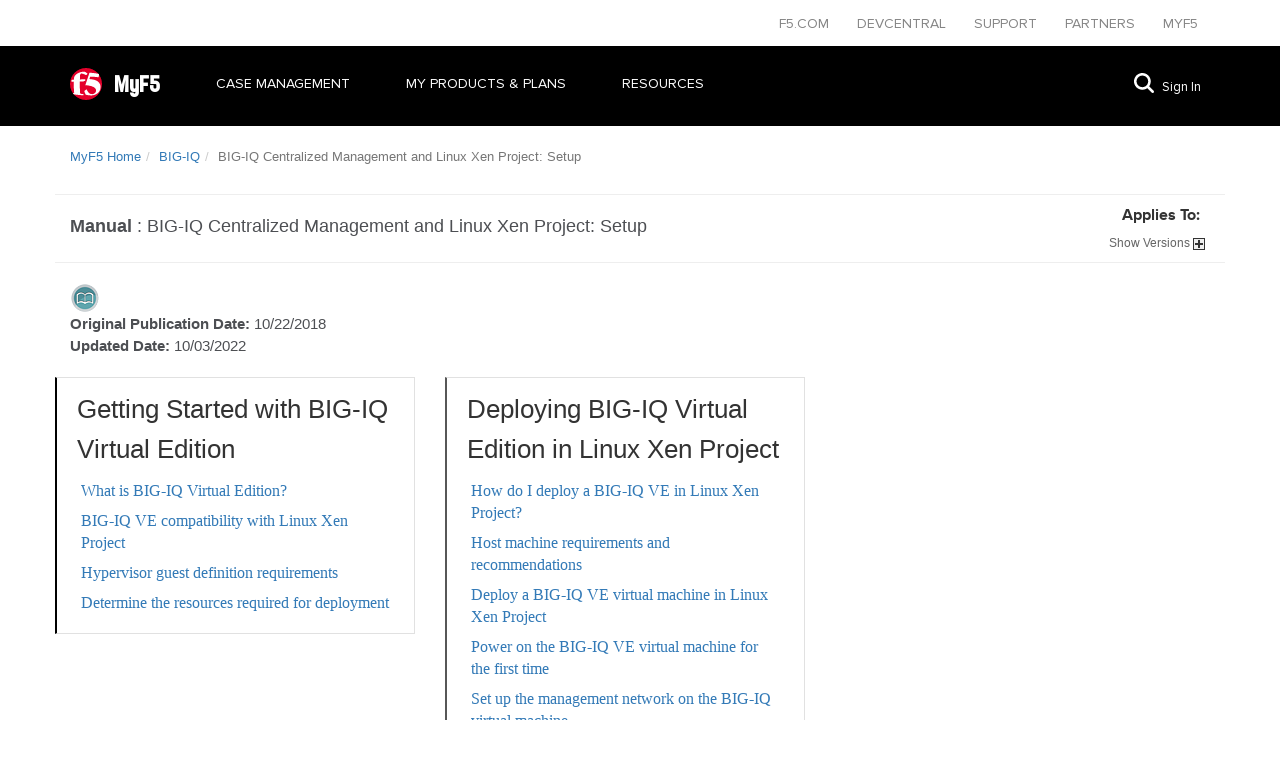

--- FILE ---
content_type: text/html
request_url: https://techdocs.f5.com/kb/en-us/products/big-iq-centralized-mgmt/manuals/product/big-iq-centralized-management-and-linux-xen-project-setup-6-0-0.html
body_size: 5010
content:
<!DOCTYPE html>
    <html lang="en-US">

    <head>
    
<title>BIG-IQ Centralized Management and Linux Xen Project: Setup </title>

    

    <meta charset="UTF-8"/>
    <meta name="robots"/>
    <meta name='viewport' content='width=device-width, initial-scale=1'/>
    
    
    <meta name="template" content="manual"/>
    <meta name="isParentPage" content="true"/>

    
    <meta name="doc_type" content="Manual"/>
    
    
    
        
            <meta name="product" content="BIG-IQ Centralized Management"/>
            
                <meta content="7.0.0" name="BIG-IQ Centralized Management"/>
            
                <meta content="6.1.0" name="BIG-IQ Centralized Management"/>
            
                <meta content="6.0.1" name="BIG-IQ Centralized Management"/>
            
                <meta content="6.0.0" name="BIG-IQ Centralized Management"/>
            
        
    
    
    <meta name="archived" content="Archived Documents excluded"/>

    <meta name="msapplication-TileColor" content="#ffffff"/>
    <meta name="theme-color" content="#ffffff"/>


    <script defer="defer" type="text/javascript" src="https://rum.hlx.page/.rum/@adobe/helix-rum-js@%5E2/dist/rum-standalone.js" data-routing="env=prod,tier=publish,ams=F5 Networks Inc"></script>
<script>var wperf = window.performance ? window.performance : {}; wperf.mark("PreResources");</script>

    

    

    
<link rel="stylesheet" href="/etc.clientlibs/pcx/techdocs/clientlibs/clientlib-base.076a240fb0543920a358b16f4f63d68c.css" type="text/css">




<script type="text/javascript">
    wperf.mark("clientlib-css-pcx-done");
</script>



    
<link rel="stylesheet" href="/etc.clientlibs/pcx/techdocs/clientlibs/clientlib-fmdita-landing.3d8b3e5a6c94b2982581a0c82991b45a.css" type="text/css">




<script type="text/javascript">
    wperf.mark("clientlib-css-fmdita-done");
</script>
<script class="n-lang-en" async="async" src="https://consent.trustarc.com/notice?domain=f5.com&c=teconsent&js=nj&noticeType=bb&text=true&gtm=1" crossorigin=""></script>
<!-- code including Trustarc script from above-->
<script src="https://mktg.tags.f5.com/basic/prod/utag.sync.js"></script>

<link href="https://consent.trustarc.com" rel="preconnect" crossorigin/>
    
    
    

    
    


    <script>wperf.mark("headlibRenderer-done");</script>

    <!--/* Favicons -->
    <link rel="apple-touch-icon" sizes="180x180" href="/etc.clientlibs/base/clientlibs/base-resources/resources/logos/apple-touch-icon.png"/>
    <link rel="icon" type="image/png" sizes="16x16" href="/etc/designs/pcx/techdocs/images/favicon.ico"/>
    <link rel="manifest" href="/etc.clientlibs/base/clientlibs/base-resources/resources/site.webmanifest"/>
    <link rel="mask-icon" href="/etc.clientlibs/base/clientlibs/base-resources/resources/logos/safari-pinned-tab.svg" color="#e21d38"/>

    <script>
  window.dataLayer = window.dataLayer || [];
  window.dataLayer.push({
    'application': 'askF5',
    'platform': 'C'
  });
</script>
</head>

    <body>
    <!-- Tealium Universal Tag -->
    <script type="text/javascript">
      (function(a,b,c,d) {
          a='//mktg.tags.f5.com/basic/prod/utag.js';
          b=document;c='script';d=b.createElement(c);d.src=a;
          d.type='text/java'+c;d.async=true;
          a=b.getElementsByTagName(c)[0];a.parentNode.insertBefore(d,a)})();
    </script>    
    
    <div>
        <div class="u01-header">


<div class="u01-header">

    <div class="corp-header my-f5-theme">
        <div class="sidebar-toggle">
            <span class="button lines-button x">
                <span class="lines"></span>
            </span>
        </div>
        <div class="container corp-menu my-f5-theme">
            <ul>
            

                <li>
                    <a href="https://f5.com/" target="_blank" class="internalLink" rel="noreferrer">
                       F5.com
                    </a>
                </li>
            

                <li>
                    <a href="https://devcentral.f5.com/" target="_blank" class="internalLink" rel="noreferrer">
                       DEVCENTRAL
                    </a>
                </li>
            

                <li>
                    <a href="https://support.f5.com/csp/home" target="_blank" class="internalLink" rel="noreferrer">
                       Support
                    </a>
                </li>
            

                <li>
                    <a href="https://partnercentral.f5.com/" target="_blank" class="internalLink" rel="noreferrer">
                       Partners
                    </a>
                </li>
            

                <li>
                    <a href="https://f5.com/myf5" target="_blank" class="internalLink" rel="noreferrer">
                       MYF5
                    </a>
                </li>
            
            </ul>
        </div>
    </div>

    <div class="nav-header my-f5-theme">
        <div class="container mobile--relative">
			<a href="https://my.f5.com/manage/s/" target="_blank" class="" rel="noreferrer">
                    <img src="http://cdn.f5.com/websites/support/resources/images/F5_logo.svg" alt="F5 Logo" class="logo-image" data-aura-rendered-by="372:0"/>
                    <span class="logo-name" data-aura-rendered-by="373:0">MyF5</span>    
            </a>


    <div class="nav-menu my-f5-theme">
                
                    <ul>
                        <li>
			    <a href="https://my.f5.com/manage/s/contactsupport" class="nav-link" rel="noreferrer">
                                Case Management
                            </a>

                            
                        </li>
                    </ul>
                
                    <ul>
                        <li>
			    <a class="nav-link">
                                MY PRODUCTS &amp; PLANS
                            </a>

                            <div class="menu-panel hide-menu">

                                
                                    
                                        <div class="col">
                                            <h4>
                                                <a href="https://my.f5.com/manage/s/subscriptions" class="" rel="noreferrer">
                                                    Subscriptions
                                                </a>
                                            </h4>

                                            
                                        </div>
                                    

                                    
                                
                                    
                                        <div class="col">
                                            <h4>
                                                <a href="https://my.f5.com/manage/s/products" class="" rel="noreferrer">
                                                    Product Usage
                                                </a>
                                            </h4>

                                            
                                        </div>
                                    

                                    
                                
                                    
                                        <div class="col">
                                            <h4>
                                                <a href="https://my.f5.com/manage/s/trials" class="" rel="noreferrer">
                                                    Trials
                                                </a>
                                            </h4>

                                            
                                        </div>
                                    

                                    
                                
                                    
                                        <div class="col">
                                            <h4>
                                                <a href="https://my.f5.com/manage/s/registration-keys" class="" rel="noreferrer">
                                                    Registration Keys
                                                </a>
                                            </h4>

                                            
                                        </div>
                                    

                                    
                                
                            </div>
                        </li>
                    </ul>
                
                    <ul>
                        <li>
			    <a class="nav-link">
                                Resources
                            </a>

                            <div class="menu-panel hide-menu">

                                
                                    
                                        <div class="col">
                                            <h4>
                                                <a href="https://my.f5.com/manage/s/downloads" target="_blank" class="" rel="noreferrer">
                                                    Downloads
                                                </a>
                                            </h4>

                                            <ul>
                                                <li class="item">
                                                    <a href="https://downloads.f5.com/esd/product.jsp?sw=BIG-IP&pro=big-ip_v14.x" class="" rel="noreferrer">
                                                        BIG-IP 14.x
                                                    </a>
                                                </li>
                                            
                                                <li class="item">
                                                    <a href="https://downloads.f5.com/esd/product.jsp?sw=BIG-IP&pro=big-ip_v13.x" class="" rel="noreferrer">
                                                        BIG-IP 13.x
                                                    </a>
                                                </li>
                                            
                                                <li class="item">
                                                    <a href="https://downloads.f5.com/esd/product.jsp?sw=BIG-IP&pro=big-ip_v12.x" class="" rel="noreferrer">
                                                        BIG-IP 12.x
                                                    </a>
                                                </li>
                                            
                                                <li class="item">
                                                    <a href="https://downloads.f5.com/esd/product.jsp?sw=BIG-IP&pro=big-ip_v11.x" class="" rel="noreferrer">
                                                        BIG-IP 11.x
                                                    </a>
                                                </li>
                                            
                                                <li class="item">
                                                    <a href="https://downloads.f5.com/esd/product.jsp?sw=BIG-IQ&pro=big-iq_CM" class="" rel="noreferrer">
                                                        BIG-IQ
                                                    </a>
                                                </li>
                                            
                                                <li class="see-all-item">
                                                    <a href="https://downloads.f5.com/esd/productlines.jsp" target="_blank" title="See all Downloads" class="" rel="noreferrer">
                                                        See all
                                                    </a>
                                                </li>
                                            </ul>
                                        </div>
                                    

                                    
                                
                                    

                                    
                                        <div class="col">
                                            <div>
                                                <a href="https://secure.f5.com/" target="_blank" class="" rel="noreferrer">
                                                    Licensing
                                                </a>
                                                <p class="">Activate F5 product registration key</p>
                                            
                                                <a href="https://ihealth.f5.com/" target="_blank" class="" rel="noreferrer">
                                                    Ihealth
                                                </a>
                                                <p class="">Verify the proper operation of your BIG-IP system</p>
                                            </div>
                                        </div>
                                    
                                
                                    

                                    
                                        <div class="col">
                                            <div>
                                                <a href="https://account.f5.com/learnf5" target="_blank" class="" rel="noreferrer">
                                                    F5 University
                                                </a>
                                                <p class="">Get up to speed with free self-paced courses</p>
                                            
                                                <a href="https://devcentral.f5.com/" target="_blank" class="" rel="noreferrer">
                                                    Devcentral
                                                </a>
                                                <p class="">Join the community of 300,000+ technical peers</p>
                                            </div>
                                        </div>
                                    
                                
                                    

                                    
                                        <div class="col">
                                            <div>
                                                <a href="https://www.f5.com/services/certification" target="_blank" class="">
                                                    F5 Certification
                                                </a>
                                                <p class="">Advance your career with F5 Certification</p>
                                            
                                                <a href="https://my.f5.com/manage/s/tech-documents" class="" rel="noreferrer">
                                                    Product Manuals
                                                </a>
                                                <p class="">Product Manuals and Release notes</p>
                                            </div>
                                        </div>
                                    
                                
                            </div>
                        </li>
                    </ul>
                
            </div>
            <div class="support-menu">
					<a href="https://my.f5.com/manage/s/global-search/%40uri#sort=relevancy" alt="go to search page" target="_blank" class="" rel="noreferrer">
                   	<svg aria-label="Search" role="img" xmlns="http://www.w3.org/2000/svg" viewBox="0 0 20 20" class="coveo-search-button-svg"><title>Search</title><g fill="currentColor"><path d="m8.368 16.736c-4.614 0-8.368-3.754-8.368-8.368s3.754-8.368 8.368-8.368 8.368 3.754 8.368 8.368-3.754 8.368-8.368 8.368m0-14.161c-3.195 0-5.793 2.599-5.793 5.793s2.599 5.793 5.793 5.793 5.793-2.599 5.793-5.793-2.599-5.793-5.793-5.793" class="coveo-magnifier-circle-svg"></path><path d="m18.713 20c-.329 0-.659-.126-.91-.377l-4.552-4.551c-.503-.503-.503-1.318 0-1.82.503-.503 1.318-.503 1.82 0l4.552 4.551c.503.503.503 1.318 0 1.82-.252.251-.581.377-.91.377"></path></g></svg>
					<a class="sign-in" href="https://account.f5.com/myf5" rel="noreferrer">Sign In</a>
            </div>
        </div>
    </div>
</div>
</div>

    </div>
    



    <!--
Overwriting the inherited dita/content/'body.html'
-->


<main>

    
    
    <section>
        
            <div>
                <div class="cmp cmp-breadcrumb container">
<ol class="breadcrumb">
    <li class="breadcrumb-item ">
        <a href="https://my.f5.com/manage/s/" rel="noreferrer">
            MyF5 Home
        </a>
    </li>

    <li class="breadcrumb-item ">
        <a href="https://support.f5.com/csp/software/BIG-IQ" rel="noreferrer">
            BIG-IQ
        </a>
    </li>

    <li class="breadcrumb-item active">
        
            BIG-IQ Centralized Management and Linux Xen Project: Setup 
        
    </li>
</ol>

    
</div>

            </div>
            <div class="container">
                <div class="pdfAttach parsys pdf-attach"><div class="download parbase section">







</div>

</div>

            </div>
        
        <div class="container title-wrapper">
            <div class="document-title">


<span>
    <font size="4" class="red">
        <b>Manual</b> :
    </font>
</span>

<span>
   <font size="4">
        BIG-IQ Centralized Management and Linux Xen Project: Setup 
    </font>
</span>
</div>

            <div class="add-version add-version-new">

<div class="add-version versionMappings">
    <!--googleoff: all-->
    <div class="versionsDisplayBox">
        <h2>Applies To:</h2>
        <span id="expandList">
            <span class="version-display">Show</span> Versions
            <img src="/etc/designs/pcx/techdocs/images/expandversions.gif" alt="Show Versions" border="0"/>
        </span>
        <div id="hideBtn">
            
                
                    <h3>
                        BIG-IQ Centralized Management
                    </h3>
                    <ul>
                        <li>
                            <span>
                                7.0.0<span class="version-separator">,</span>
                            </span>
                        
                            <span>
                                6.1.0<span class="version-separator">,</span>
                            </span>
                        
                            <span>
                                6.0.1<span class="version-separator">,</span>
                            </span>
                        
                            <span>
                                6.0.0
                            </span>
                        </li>
                    </ul>
                
            
        </div>
    </div>
    <!--googleon: all-->
</div></div>

        </div>
        <div class="container">
            <div class="doc-icon document-icon">


    <img class="doc-icon" src="/etc/designs/pcx/techdocs/images/icon-m.gif" border="0" alt="Manual" align="absmiddle"/>



</div>

        </div>
        <div class="container">
            



    

    

    
	
	

            <div class="publication-date__content">
    <b>Original Publication Date: </b>10/22/2018 <br/>
    <b>Updated Date: </b>10/03/2022 <br/>
</div>
        </div>
        
    </section>


    <div>







          




<main class="clearfix">

<div class="toccontainer" data-columns>
  

  

  <div class='tocitem tocitemcolor1'><div class='mainentry'><a href='/en-us/bigiq-6-0-0/big-iq-centralized-management-and-linux-xen-project-setup-6-0-0/getting-started-with-big-iq-virtual-edition.html#GUID-BD42A26B-9FA6-4127-88AB-FE5AB06BD3C2'>Getting Started with BIG-IQ Virtual Edition</a></div><div class='subentry'><a href='/en-us/bigiq-6-0-0/big-iq-centralized-management-and-linux-xen-project-setup-6-0-0/getting-started-with-big-iq-virtual-edition.html#GUID-45441F9C-0E60-4640-AB3B-A19A5D912476'>What is BIG-IQ Virtual Edition?</a></div><div class='subentry'><a href='/en-us/bigiq-6-0-0/big-iq-centralized-management-and-linux-xen-project-setup-6-0-0/getting-started-with-big-iq-virtual-edition.html#GUID-4E512E24-6DCB-4A78-83F0-C92041EE0F20'>BIG-IQ VE compatibility with Linux Xen Project</a></div><div class='subentry'><a href='/en-us/bigiq-6-0-0/big-iq-centralized-management-and-linux-xen-project-setup-6-0-0/getting-started-with-big-iq-virtual-edition.html#GUID-BCDA5464-F0D4-41F8-AB26-E11CA35E72A8'>Hypervisor guest definition requirements</a></div><div class='subentry'><a href='/en-us/bigiq-6-0-0/big-iq-centralized-management-and-linux-xen-project-setup-6-0-0/getting-started-with-big-iq-virtual-edition.html#GUID-13617A30-2D57-4243-89B6-E4D9B1F098E5'>Determine the resources required for deployment</a></div></div><div class='tocitem tocitemcolor2'><div class='mainentry'><a href='/en-us/bigiq-6-0-0/big-iq-centralized-management-and-linux-xen-project-setup-6-0-0/deploying-big-iq-virtual-edition.html#GUID-0FD6DEFE-1E5B-4414-BD5B-674A1630B828'>Deploying BIG-IQ Virtual Edition in Linux Xen Project</a></div><div class='subentry'><a href='/en-us/bigiq-6-0-0/big-iq-centralized-management-and-linux-xen-project-setup-6-0-0/deploying-big-iq-virtual-edition.html#GUID-D577B148-365F-41A8-B1CC-0AAA282FCF00'>How do I deploy a BIG-IQ VE in Linux Xen Project?</a></div><div class='subentry'><a href='/en-us/bigiq-6-0-0/big-iq-centralized-management-and-linux-xen-project-setup-6-0-0/deploying-big-iq-virtual-edition.html#GUID-F943CCC2-1ABC-454C-9BB9-F23C41E036DE'>Host machine requirements and recommendations</a></div><div class='subentry'><a href='/en-us/bigiq-6-0-0/big-iq-centralized-management-and-linux-xen-project-setup-6-0-0/deploying-big-iq-virtual-edition.html#GUID-C0177154-3EA8-49CB-867D-00E63D5600D7'>Deploy a BIG-IQ VE virtual machine in Linux Xen Project</a></div><div class='subentry'><a href='/en-us/bigiq-6-0-0/big-iq-centralized-management-and-linux-xen-project-setup-6-0-0/deploying-big-iq-virtual-edition.html#GUID-9E1E4DF0-8D9D-4845-B642-495CD5A22B76'>Power on the BIG-IQ VE virtual machine for the first time</a></div><div class='subentry'><a href='/en-us/bigiq-6-0-0/big-iq-centralized-management-and-linux-xen-project-setup-6-0-0/deploying-big-iq-virtual-edition.html#GUID-353A5070-23A7-4BC9-BB55-3D03E3A0DFA2'>Set up the management network on the BIG-IQ virtual machine</a></div></div>

  </div>
</main></div>

    <div>
        <div class="root responsivegrid container">


<div class="aem-Grid aem-Grid--12 aem-Grid--default--12 ">
    
    
    
</div>
</div>

        
    </div>

    <div>
        <div class="pageContent parsys container"><div class="cmp cmp-text section">






    
</div>

</div>

    </div>
</main>
    <div class="footer--wrapper">
   <div>
	 <div class="myf5-contact-support">
			<div class="quick-link">
            	<a href="https://www.f5.com/company/contact/regional-offices#product-support" target="_blank" class="" rel="noreferrer">
					<img src="https://cdn.f5.com/websites/support/resources/images/contact-support.svg" alt="Contact Support"/>
					<span class="quick-link-title">Contact Support</span>
            	</a>
			</div>
   	   </div>
	</div>
        <div class="u02-footer">


<div class="u02-footer">

    <div>
        <div class="container">
            <div class="clear">
                <div class="contact-block">
                    <h4>Have a Question?</h4>
                    <a href="https://www.f5.com/company/contact" target="_blank" class="support-link">
                        Support and Sales <span class="support-arrow">></span>
                    </a>
                </div>
                <div class="social-block">
                    <div class="shift-right">
                        <h4>Follow Us</h4>
                        <div class="footer-icons">
                            <a href="https://twitter.com/f5networks" target="_blank" title="twitter" class="twitter" rel="noreferrer">
                                <img class="social-icons" src="/etc/designs/pcx/techdocs/images/twitter.svg" alt="twitter" border="0"/>
                            </a>
                        
                            <a href="https://www.linkedin.com/companies/f5-networks" target="_blank" title="linkedin" class="linkedin" rel="noreferrer">
                                <img class="social-icons" src="/etc/designs/pcx/techdocs/images/linkedin.svg" alt="linkedin" border="0"/>
                            </a>
                        
                            <a href="https://www.facebook.com/f5networksinc" target="_blank" title="facebook" class="facebook" rel="noreferrer">
                                <img class="social-icons" src="/etc/designs/pcx/techdocs/images/facebook.svg" alt="facebook" border="0"/>
                            </a>
                        
                            <a href="https://www.youtube.com/f5networksinc" target="_blank" title="youtube" class="youtube" rel="noreferrer">
                                <img class="social-icons" src="/etc/designs/pcx/techdocs/images/youtube.svg" alt="youtube" border="0"/>
                            </a>
                        
                            <a href="https://devcentral.f5.com/" target="_blank" title="dc-icon" class="dc-icon" rel="noreferrer">
                                <img class="social-icons" src="/etc/designs/pcx/techdocs/images/dc-icon.svg" alt="dc-icon" border="0"/>
                            </a>
                        </div>
                    </div>
                </div>
            </div>
            <hr/>
            <div class="footer-links">
                
                    <div class="footer-col">
                        <h4>About F5</h4>
                        <ul>
                            <li>
                                <a href="https://f5.com/about-us" target="_blank" class="" rel="noreferrer">
                                    Corporate Information
                                </a>
                            </li>
                        
                            <li>
                                <a href="https://f5.com/about-us/news" target="_blank" class="" rel="noreferrer">
                                    Newsroom
                                </a>
                            </li>
                        
                            <li>
                                <a href="https://f5.com/about-us/investor-relations" target="_blank" class="" rel="noreferrer">
                                    Investor Relations
                                </a>
                            </li>
                        
                            <li>
                                <a href="https://f5.com/careers" target="_blank" class="" rel="noreferrer">
                                    Careers
                                </a>
                            </li>
                        
                            <li>
                                <a href="https://support.f5.com/csp/about" target="_blank" class="" rel="noreferrer">
                                    About AskF5
                                </a>
                            </li>
                        </ul>
                    </div>
                
                    <div class="footer-col">
                        <h4>Education</h4>
                        <ul>
                            <li>
                                <a href="https://f5.com/education/training" target="_blank" class="" rel="noreferrer">
                                    Training
                                </a>
                            </li>
                        
                            <li>
                                <a href="https://f5.com/education/certification" target="_blank" class="" rel="noreferrer">
                                    Certification
                                </a>
                            </li>
                        
                            <li>
                                <a href="https://university.f5.com/" target="_blank" class="" rel="noreferrer">
                                    F5 University
                                </a>
                            </li>
                        
                            <li>
                                <a href="https://f5.com/education/training/free-courses" target="_blank" class="" rel="noreferrer">
                                    Free Online Training
                                </a>
                            </li>
                        </ul>
                    </div>
                
                    <div class="footer-col">
                        <h4>F5 Sites</h4>
                        <ul>
                            <li>
                                <a href="https://f5.com/" target="_blank" class="" rel="noreferrer">
                                    F5.com
                                </a>
                            </li>
                        
                            <li>
                                <a href="https://devcentral.f5.com/" target="_blank" class="" rel="noreferrer">
                                    DevCentral
                                </a>
                            </li>
                        
                            <li>
                                <a href="https://support.f5.com/csp/home" target="_blank" class="" rel="noreferrer">
                                    Support Portal
                                </a>
                            </li>
                        
                            <li>
                                <a href="https://partners.f5.com/" target="_blank" class="" rel="noreferrer">
                                    Partner Central
                                </a>
                            </li>
                        
                            <li>
                                <a href="https://www.f5.com/labs" target="_blank" class="">
                                    F5 Labs
                                </a>
                            </li>
                        </ul>
                    </div>
                
                    <div class="footer-col">
                        <h4>Support Tasks</h4>
                        <ul>
                            <li>
                                <a href="https://f5.com/support/support-policies" target="_blank" class="" rel="noreferrer">
                                    Read Support Policies
                                </a>
                            </li>
                        
                            <li>
                                <a href="https://support.f5.com/csp/my-support/service-request" target="_blank" class="" rel="noreferrer">
                                    Create Service Request
                                </a>
                            </li>
                        
                            <li>
                                <a href="https://support.f5.com/csp/siteFeedback" target="_blank" class="" rel="noreferrer">
                                    Leave feedback [+]
                                </a>
                            </li>
                        </ul>
                    </div>
                
            </div>

			<br/><br/><br/>
            <div class="copyright">
                <p>
                    ©2023 F5, Inc. All rights reserved.
                </p>
				<br/>
                
                    <a href="https://f5.com/about-us/policies/trademarks" target="_blank" class="bottomLink" rel="noreferrer">
                        Trademarks
                    </a>
                
                    <a href="https://f5.com/about-us/policies" target="_blank" class="bottomLink" rel="noreferrer">
                        Policies
                    </a>
                
                    <a href="https://f5.com/about-us/policies/privacy-policy" target="_blank" class="bottomLink" rel="noreferrer">
                        Privacy
                    </a>
                
                    <a href="https://www.f5.com/company/policies/F5-California-privacy-summary" target="_blank" class="bottomLink">
                        California Privacy
                    </a>
                
                    <a href="https://www.f5.com/company/policies/privacy-notice#no-sell" target="_blank" class="bottomLink">
                        Do Not Sell My Personal Information
                    </a>
                
                
                    <span id="teconsent"></span>
                
            </div>
        </div>
    </div>
</div>

    <div id="consent_blackbar"></div>
</div>

    </div>
    
    
    


    
<script src="/etc.clientlibs/pcx/techdocs/clientlibs/clientlib-base.bf286fd799c39b83e11ce2be9fa0a985.js"></script>




<script type="text/javascript">
    wperf.mark("clientlib-js-pcx-done");
</script>



    
<script src="/etc.clientlibs/pcx/techdocs/clientlibs/clientlib-fmdita-common.d41d8cd98f00b204e9800998ecf8427e.js"></script>





    
<script src="/etc.clientlibs/pcx/techdocs/clientlibs/clientlib-fmdita-landing.4e0184d43873fd584af4db7241d5f302.js"></script>




<script type="text/javascript">
    wperf.mark("clientlib-js-fmdita-done");
</script>
    


    

    </body>

    </html>

--- FILE ---
content_type: text/css
request_url: https://techdocs.f5.com/etc.clientlibs/pcx/techdocs/clientlibs/clientlib-base.076a240fb0543920a358b16f4f63d68c.css
body_size: 25608
content:
/*!
 * Bootstrap v3.3.1 (http://getbootstrap.com)
 * Copyright 2011-2014 Twitter, Inc.
 * Licensed under MIT (https://github.com/twbs/bootstrap/blob/master/LICENSE)
 *//*! normalize.css v3.0.2 | MIT License | git.io/normalize */html{font-family:sans-serif;-webkit-text-size-adjust:100%;-ms-text-size-adjust:100%}body{margin:0}article,aside,details,figcaption,figure,footer,header,hgroup,main,menu,nav,section,summary{display:block}audio,canvas,progress,video{display:inline-block;vertical-align:baseline}audio:not([controls]){display:none;height:0}[hidden],template{display:none}a{background-color:transparent}a:active,a:hover{outline:0}abbr[title]{border-bottom:1px dotted}b,strong{font-weight:700}dfn{font-style:italic;font-weight:bold}.term{font-weight:bold;font-style:italic}.figcap{font-style:italic;font-weight:bold;font-size:.8em}h1{margin:.67em 0;font-size:2em}mark{color:#000;background:#ff0}small{font-size:80%}sub,sup{position:relative;font-size:75%;line-height:0;vertical-align:baseline}sup{top:-.5em}sub{bottom:-.25em}img{border:0}svg:not(:root){overflow:hidden}figure{margin:1em 40px}hr{height:0;box-sizing:content-box}pre{overflow:auto}code,kbd,pre,samp{font-family:monospace, monospace;font-size:1em}kbd{padding:2px 4px;font-size:90%;color:#000;background-color:#ebebeb;border-radius:3px;box-shadow:inset 0 -1px 0 rgba(0,0,0,0);font-weight:bold}button,input,optgroup,select,textarea{margin:0;font:inherit;color:inherit}button{overflow:visible}button,select{text-transform:none}button,html input[type=button],input[type=reset],input[type=submit]{-webkit-appearance:button;cursor:pointer}button[disabled],html input[disabled]{cursor:default}button::-moz-focus-inner,input::-moz-focus-inner{padding:0;border:0}input{line-height:normal}input[type=checkbox],input[type=radio]{box-sizing:border-box;padding:0}input[type=number]::-webkit-inner-spin-button,input[type=number]::-webkit-outer-spin-button{height:auto}input[type=search]{box-sizing:content-box;-webkit-appearance:textfield}input[type=search]::-webkit-search-cancel-button,input[type=search]::-webkit-search-decoration{-webkit-appearance:none}fieldset{padding:.35em .625em .75em;margin:0 2px;border:1px solid silver}legend{padding:0;border:0}textarea{overflow:auto}optgroup{font-weight:700}table{border-spacing:0;border-collapse:collapse}td,th{padding:0}@media print{*,:before,:after{color:#000 !important;text-shadow:none !important;background:transparent !important;box-shadow:none !important}a,a:visited{text-decoration:underline}a[href]:after{content:" (" attr(href) ")"}abbr[title]:after{content:" (" attr(title) ")"}a[href^="#"]:after,a[href^="javascript:"]:after{content:""}pre,blockquote{border:1px solid #999;page-break-inside:avoid}thead{display:table-header-group}tr,img{page-break-inside:avoid}img{max-width:100% !important}p,h2,h3{orphans:3;widows:3}h2,h3{page-break-after:avoid}h2{padding-left:0}.varname{font-weight:bold}select{background:#fff !important}.navbar{display:none}.btn>.caret,.dropup>.btn>.caret{border-top-color:#000 !important}.label{border:1px solid #000}.table{border-collapse:collapse !important}div .topic .tm{vertical-align:super;font-size:0.8em;padding-right:2px}div .topic .tm:after{content:"" !important;display:none}.table td,.table th{background-color:#fff !important}.table-bordered th,.table-bordered td{border:1px solid #ddd !important}}div .topic .tm{vertical-align:super;font-size:0.8em;padding-right:2px}div .topic .tm:after{content:"" !important;display:none}*{box-sizing:border-box}:before,:after{box-sizing:border-box}html{font-size:10px;-webkit-tap-highlight-color:rgba(0,0,0,0)}body{font-family:"Helvetica Neue", Helvetica, Arial, sans-serif;font-size:14px;line-height:1.42857143;color:#333;background-color:#fff}input,button,select,textarea{font-family:inherit;font-size:inherit;line-height:inherit}a{color:#337ab7;text-decoration:none}a:hover,a:focus{color:#23527c;text-decoration:underline}a:focus{outline:thin dotted;outline:5px auto -webkit-focus-ring-color;outline-offset:-2px}figure{margin:0}img{vertical-align:middle}.clearfix:before,.clearfix:after,.dl-horizontal dd:before,.dl-horizontal dd:after,.container:before,.container:after,.container-fluid:before,.container-fluid:after,.row:before,.row:after,.form-horizontal .form-group:before,.form-horizontal .form-group:after,.btn-toolbar:before,.btn-toolbar:after,.btn-group-vertical>.btn-group:before,.btn-group-vertical>.btn-group:after,.nav:before,.nav:after,.navbar:before,.navbar:after,.navbar-header:before,.navbar-header:after,.navbar-collapse:before,.navbar-collapse:after,.pager:before,.pager:after,.panel-body:before,.panel-body:after,.modal-footer:before,.modal-footer:after{display:table;content:" "}.clearfix:after,.dl-horizontal dd:after,.container:after,.container-fluid:after,.row:after,.form-horizontal .form-group:after,.btn-toolbar:after,.btn-group-vertical>.btn-group:after,.nav:after,.navbar:after,.navbar-header:after,.navbar-collapse:after,.pager:after,.panel-body:after,.modal-footer:after{clear:both}.center-block{display:block;margin-right:auto;margin-left:auto}.pull-right{float:right !important}.pull-left{float:left !important}.hide{display:none !important}.show{display:block !important}.invisible{visibility:hidden}.text-hide{font:0/0 a;color:transparent;text-shadow:none;background-color:transparent;border:0}.hidden{display:none !important;visibility:hidden !important}.affix{position:fixed}@-ms-viewport{width:device-width}.visible-xs,.visible-sm,.visible-md,.visible-lg{display:none !important}.visible-xs-block,.visible-xs-inline,.visible-xs-inline-block,.visible-sm-block,.visible-sm-inline,.visible-sm-inline-block,.visible-md-block,.visible-md-inline,.visible-md-inline-block,.visible-lg-block,.visible-lg-inline,.visible-lg-inline-block{display:none !important}@media (max-width: 767px){.visible-xs{display:block !important}table.visible-xs{display:table}tr.visible-xs{display:table-row !important}th.visible-xs,td.visible-xs{display:table-cell !important}}@media (max-width: 767px){.visible-xs-block{display:block !important}}@media (max-width: 767px){.visible-xs-inline{display:inline !important}}@media (max-width: 767px){.visible-xs-inline-block{display:inline-block !important}}@media (min-width: 768px) and (max-width: 991px){.visible-sm{display:block !important}table.visible-sm{display:table}tr.visible-sm{display:table-row !important}th.visible-sm,td.visible-sm{display:table-cell !important}}@media (min-width: 768px) and (max-width: 991px){.visible-sm-block{display:block !important}}@media (min-width: 768px) and (max-width: 991px){.visible-sm-inline{display:inline !important}}@media (min-width: 768px) and (max-width: 991px){.visible-sm-inline-block{display:inline-block !important}}@media (min-width: 992px) and (max-width: 1199px){.visible-md{display:block !important}table.visible-md{display:table}tr.visible-md{display:table-row !important}th.visible-md,td.visible-md{display:table-cell !important}}@media (min-width: 992px) and (max-width: 1199px){.visible-md-block{display:block !important}}@media (min-width: 992px) and (max-width: 1199px){.visible-md-inline{display:inline !important}}@media (min-width: 992px) and (max-width: 1199px){.visible-md-inline-block{display:inline-block !important}}@media (min-width: 1200px){.visible-lg{display:block !important}table.visible-lg{display:table}tr.visible-lg{display:table-row !important}th.visible-lg,td.visible-lg{display:table-cell !important}}@media (min-width: 1200px){.visible-lg-block{display:block !important}}@media (min-width: 1200px){.visible-lg-inline{display:inline !important}}@media (min-width: 1200px){.visible-lg-inline-block{display:inline-block !important}}@media (max-width: 767px){.hidden-xs{display:none !important}}@media (min-width: 768px) and (max-width: 991px){.hidden-sm{display:none !important}}@media (min-width: 992px) and (max-width: 1199px){.hidden-md{display:none !important}}@media (min-width: 1200px){.hidden-lg{display:none !important}}.visible-print{display:none !important}@media print{.visible-print{display:block !important}table.visible-print{display:table}tr.visible-print{display:table-row !important}th.visible-print,td.visible-print{display:table-cell !important}}.visible-print-block{display:none !important}@media print{.visible-print-block{display:block !important}}.visible-print-inline{display:none !important}@media print{.visible-print-inline{display:inline !important}}.visible-print-inline-block{display:none !important}@media print{.visible-print-inline-block{display:inline-block !important}}@media print{.hidden-print{display:none !important}}.img-responsive,.thumbnail>img,.thumbnail a>img,.carousel-inner>.item>img,.carousel-inner>.item>a>img{display:block;max-width:100%;height:auto}.img-rounded{border-radius:6px}.img-thumbnail{display:inline-block;max-width:100%;height:auto;padding:4px;line-height:1.42857143;background-color:#fff;border:1px solid #ddd;border-radius:4px;transition:all .2s ease-in-out}.img-circle{border-radius:50%}hr{margin-top:20px;margin-bottom:20px;border:0;border-top:1px solid #eee}.sr-only{position:absolute;width:1px;height:1px;padding:0;margin:-1px;overflow:hidden;clip:rect(0, 0, 0, 0);border:0}.sr-only-focusable:active,.sr-only-focusable:focus{position:static;width:auto;height:auto;margin:0;overflow:visible;clip:auto}.alert{padding:15px;margin-bottom:20px;border:1px solid transparent;border-radius:4px}.alert h4{margin-top:0;color:inherit}.alert .alert-link{font-weight:700}.alert>p,.alert>ul{margin-bottom:0}.alert>p+p{margin-top:5px}.alert-dismissable,.alert-dismissible{padding-right:35px}.alert-dismissable .close,.alert-dismissible .close{position:relative;top:-2px;right:-21px;color:inherit}.alert-success{color:#3c763d;background-color:#dff0d8;border-color:#d6e9c6}.alert-success hr{border-top-color:#c9e2b3}.alert-success .alert-link{color:#2b542c}.alert-info{color:#31708f;background-color:#d9edf7;border-color:#bce8f1}.alert-info hr{border-top-color:#a6e1ec}.alert-info .alert-link{color:#245269}.alert-warning{color:#8a6d3b;background-color:#fcf8e3;border-color:#faebcc}.alert-warning hr{border-top-color:#f7e1b5}.alert-warning .alert-link{color:#66512c}.alert-danger{color:#a94442;background-color:#f2dede;border-color:#ebccd1}.alert-danger hr{border-top-color:#e4b9c0}.alert-danger .alert-link{color:#843534}.fade{opacity:0;transition:opacity .15s linear}.fade.in{opacity:1}@keyframes progress-bar-stripes{from{background-position:40px 0}to{background-position:0 0}}.badge{display:inline-block;min-width:10px;padding:3px 7px;font-size:12px;font-weight:700;line-height:1;color:#fff;text-align:center;white-space:nowrap;vertical-align:baseline;background-color:#777;border-radius:10px}.badge:empty{display:none}.btn .badge{position:relative;top:-1px}.btn-xs .badge{top:0;padding:1px 5px}a.badge:hover,a.badge:focus{color:#fff;text-decoration:none;cursor:pointer}.list-group-item.active>.badge,.nav-pills>.active>a>.badge{color:#337ab7;background-color:#fff}.list-group-item>.badge{float:right}.list-group-item>.badge+.badge{margin-right:5px}.nav-pills>li>a>.badge{margin-left:3px}.breadcrumb{padding:8px 15px;margin-bottom:20px;list-style:none;background-color:#f5f5f5;border-radius:4px}.breadcrumb>li{display:inline-block}.breadcrumb>li+li:before{padding:0 5px;color:#ccc;content:"/\A0"}.breadcrumb>.active{color:#777}.carousel{position:relative}.carousel-inner{position:relative;width:100%;overflow:hidden}.carousel-inner>.item{position:relative;display:none;transition:.6s ease-in-out left}.carousel-inner>.item>img,.carousel-inner>.item>a>img{line-height:1}@media all and (transform-3d), (-webkit-transform-3d){.carousel-inner>.item{transition:transform .6s ease-in-out;backface-visibility:hidden;perspective:1000}.carousel-inner>.item.next,.carousel-inner>.item.active.right{left:0;transform:translate3d(100%, 0, 0)}.carousel-inner>.item.prev,.carousel-inner>.item.active.left{left:0;transform:translate3d(-100%, 0, 0)}.carousel-inner>.item.next.left,.carousel-inner>.item.prev.right,.carousel-inner>.item.active{left:0;transform:translate3d(0, 0, 0)}}.carousel-inner>.active,.carousel-inner>.next,.carousel-inner>.prev{display:block}.carousel-inner>.active{left:0}.carousel-inner>.next,.carousel-inner>.prev{position:absolute;top:0;width:100%}.carousel-inner>.next{left:100%}.carousel-inner>.prev{left:-100%}.carousel-inner>.next.left,.carousel-inner>.prev.right{left:0}.carousel-inner>.active.left{left:-100%}.carousel-inner>.active.right{left:100%}.carousel-control{position:absolute;top:0;bottom:0;left:0;width:15%;font-size:20px;color:#fff;text-align:center;text-shadow:0 1px 2px rgba(0,0,0,0.6);filter:alpha(opacity=50);opacity:.5}.carousel-control.left{background-image:linear-gradient(to right, rgba(0,0,0,0.5) 0, rgba(0,0,0,0.0001) 100%);filter:progid:DXImageTransform.Microsoft.gradient(startColorstr='#80000000', endColorstr='#00000000', GradientType=1);background-repeat:repeat-x}.carousel-control.right{right:0;left:auto;background-image:linear-gradient(to right, rgba(0,0,0,0.0001) 0, rgba(0,0,0,0.5) 100%);filter:progid:DXImageTransform.Microsoft.gradient(startColorstr='#00000000', endColorstr='#80000000', GradientType=1);background-repeat:repeat-x}.carousel-control:hover,.carousel-control:focus{color:#fff;text-decoration:none;filter:alpha(opacity=90);outline:0;opacity:.9}.carousel-control .icon-prev,.carousel-control .icon-next,.carousel-control .glyphicon-chevron-left,.carousel-control .glyphicon-chevron-right{position:absolute;top:50%;z-index:5;display:inline-block}.carousel-control .icon-prev,.carousel-control .glyphicon-chevron-left{left:50%;margin-left:-10px}.carousel-control .icon-next,.carousel-control .glyphicon-chevron-right{right:50%;margin-right:-10px}.carousel-control .icon-prev,.carousel-control .icon-next{width:20px;height:20px;margin-top:-10px;font-family:serif}.carousel-control .icon-prev:before{content:'\2039'}.carousel-control .icon-next:before{content:'\203A'}.carousel-indicators{position:absolute;bottom:10px;left:50%;z-index:15;width:60%;padding-left:0;margin-left:-30%;text-align:center;list-style:none}.carousel-indicators li{display:inline-block;width:10px;height:10px;margin:1px;text-indent:-999px;cursor:pointer;background-color:#000 \9;background-color:rgba(0,0,0,0);border:1px solid #fff;border-radius:10px}.carousel-indicators .active{width:12px;height:12px;margin:0;background-color:#fff}.carousel-caption{position:absolute;right:15%;bottom:20px;left:15%;z-index:10;padding-top:20px;padding-bottom:20px;color:#fff;text-align:center;text-shadow:0 1px 2px rgba(0,0,0,0.6)}.carousel-caption .btn{text-shadow:none}@media screen and (min-width: 768px){.carousel-control .glyphicon-chevron-left,.carousel-control .glyphicon-chevron-right,.carousel-control .icon-prev,.carousel-control .icon-next{width:30px;height:30px;margin-top:-15px;font-size:30px}.carousel-control .glyphicon-chevron-left,.carousel-control .icon-prev{margin-left:-15px}.carousel-control .glyphicon-chevron-right,.carousel-control .icon-next{margin-right:-15px}.carousel-caption{right:20%;left:20%;padding-bottom:30px}.carousel-indicators{bottom:20px}}.collapse{display:none;visibility:hidden}.collapse.in{display:block;visibility:visible}tr.collapse.in{display:table-row}tbody.collapse.in{display:table-row-group}.collapsing{position:relative;height:0;overflow:hidden;transition-timing-function:ease;transition-duration:.35s;transition-property:height, visibility}.caret{display:inline-block;width:0;height:0;margin-left:2px;vertical-align:middle;border-top:4px solid;border-right:4px solid transparent;border-left:4px solid transparent}.dropdown{position:relative}.dropdown-toggle:focus{outline:0}.dropdown-menu{position:absolute;top:100%;left:0;z-index:1000;display:none;float:left;min-width:160px;padding:5px 0;margin:2px 0 0;font-size:14px;text-align:left;list-style:none;background-color:#fff;-webkit-background-clip:padding-box;background-clip:padding-box;border:1px solid #ccc;border:1px solid rgba(0,0,0,0.15);border-radius:4px;box-shadow:0 6px 12px rgba(0,0,0,0.175)}.dropdown-menu.pull-right{right:0;left:auto}.dropdown-menu .divider{height:1px;margin:9px 0;overflow:hidden;background-color:#e5e5e5}.dropdown-menu>li>a{display:block;padding:3px 20px;clear:both;font-weight:400;line-height:1.42857143;color:#333;white-space:nowrap}.dropdown-menu>li>a:hover,.dropdown-menu>li>a:focus{color:#262626;text-decoration:none;background-color:#f5f5f5}.dropdown-menu>.active>a,.dropdown-menu>.active>a:hover,.dropdown-menu>.active>a:focus{color:#fff;text-decoration:none;background-color:#337ab7;outline:0}.dropdown-menu>.disabled>a,.dropdown-menu>.disabled>a:hover,.dropdown-menu>.disabled>a:focus{color:#777}.dropdown-menu>.disabled>a:hover,.dropdown-menu>.disabled>a:focus{text-decoration:none;cursor:not-allowed;background-color:transparent;background-image:none;filter:progid:DXImageTransform.Microsoft.gradient(enabled=false)}.open>.dropdown-menu{display:block}.open>a{outline:0}.dropdown-menu-right{right:0;left:auto}.dropdown-menu-left{right:auto;left:0}.dropdown-header{display:block;padding:3px 20px;font-size:12px;line-height:1.42857143;color:#777;white-space:nowrap}.dropdown-backdrop{position:fixed;top:0;right:0;bottom:0;left:0;z-index:990}.pull-right>.dropdown-menu{right:0;left:auto}.dropup .caret,.navbar-fixed-bottom .dropdown .caret{content:"";border-top:0;border-bottom:4px solid}.dropup .dropdown-menu,.navbar-fixed-bottom .dropdown .dropdown-menu{top:auto;bottom:100%;margin-bottom:1px}@media (min-width: 768px){.navbar-right .dropdown-menu{right:0;left:auto}.navbar-right .dropdown-menu-left{right:auto;left:0}}.embed-responsive{position:relative;display:block;height:0;padding:0;overflow:hidden}.embed-responsive .embed-responsive-item,.embed-responsive iframe,.embed-responsive embed,.embed-responsive object,.embed-responsive video{position:absolute;top:0;bottom:0;left:0;width:100%;height:100%;border:0}.embed-responsive.embed-responsive-16by9{padding-bottom:56.25%}.embed-responsive.embed-responsive-4by3{padding-bottom:75%}fieldset{min-width:0;padding:0;margin:0;border:0}legend{display:block;width:100%;padding:0;margin-bottom:20px;font-size:21px;line-height:inherit;color:#333;border:0;border-bottom:1px solid #e5e5e5}label{display:inline-block;max-width:100%;margin-bottom:5px;font-weight:700}input[type=search]{box-sizing:border-box}input[type=radio],input[type=checkbox]{margin:4px 0 0;margin-top:1px \9;line-height:normal}input[type=file]{display:block}input[type=range]{display:block;width:100%}select[multiple],select[size]{height:auto}input[type=file]:focus,input[type=radio]:focus,input[type=checkbox]:focus{outline:thin dotted;outline:5px auto -webkit-focus-ring-color;outline-offset:-2px}output{display:block;padding-top:7px;font-size:14px;line-height:1.42857143;color:#555}.form-control{display:block;width:100%;height:34px;padding:6px 12px;font-size:14px;line-height:1.42857143;color:#555;background-color:#fff;background-image:none;border:1px solid #ccc;border-radius:4px;box-shadow:inset 0 1px 1px rgba(0,0,0,0.075);transition:border-color ease-in-out .15s, box-shadow ease-in-out .15s}.form-control:focus{border-color:#66afe9;outline:0;box-shadow:inset 0 1px 1px rgba(0,0,0,0.075),0 0 8px rgba(102,175,233,0.6)}.form-control::-moz-placeholder{color:#999;opacity:1}.form-control:-ms-input-placeholder{color:#999}.form-control::-webkit-input-placeholder{color:#999}.form-control[disabled],.form-control[readonly],fieldset[disabled] .form-control{cursor:not-allowed;background-color:#eee;opacity:1}textarea.form-control{height:auto}input[type=search]{-webkit-appearance:none}@media screen and (-webkit-min-device-pixel-ratio: 0){input[type=date],input[type=time],input[type=datetime-local],input[type=month]{line-height:34px}input[type=date].input-sm,input[type=time].input-sm,input[type=datetime-local].input-sm,input[type=month].input-sm{line-height:30px}input[type=date].input-lg,input[type=time].input-lg,input[type=datetime-local].input-lg,input[type=month].input-lg{line-height:46px}}.form-group{margin-bottom:15px}.radio,.checkbox{position:relative;display:block;margin-top:10px;margin-bottom:10px}.radio label,.checkbox label{min-height:20px;padding-left:20px;margin-bottom:0;font-weight:400;cursor:pointer}.radio input[type=radio],.radio-inline input[type=radio],.checkbox input[type=checkbox],.checkbox-inline input[type=checkbox]{position:absolute;margin-top:4px \9;margin-left:-20px}.radio+.radio,.checkbox+.checkbox{margin-top:-5px}.radio-inline,.checkbox-inline{display:inline-block;padding-left:20px;margin-bottom:0;font-weight:400;vertical-align:middle;cursor:pointer}.radio-inline+.radio-inline,.checkbox-inline+.checkbox-inline{margin-top:0;margin-left:10px}input[type=radio][disabled],input[type=checkbox][disabled],input[type=radio].disabled,input[type=checkbox].disabled,fieldset[disabled] input[type=radio],fieldset[disabled] input[type=checkbox]{cursor:not-allowed}.radio-inline.disabled,.checkbox-inline.disabled,fieldset[disabled] .radio-inline,fieldset[disabled] .checkbox-inline{cursor:not-allowed}.radio.disabled label,.checkbox.disabled label,fieldset[disabled] .radio label,fieldset[disabled] .checkbox label{cursor:not-allowed}.form-control-static{padding-top:7px;padding-bottom:7px;margin-bottom:0}.form-control-static.input-lg,.form-control-static.input-sm{padding-right:0;padding-left:0}.input-sm,.form-group-sm .form-control{height:30px;padding:5px 10px;font-size:12px;line-height:1.5;border-radius:3px}select.input-sm,select.form-group-sm .form-control{height:30px;line-height:30px}textarea.input-sm,textarea.form-group-sm .form-control,select[multiple].input-sm,select[multiple].form-group-sm .form-control{height:auto}.input-lg,.form-group-lg .form-control{height:46px;padding:10px 16px;font-size:18px;line-height:1.33;border-radius:6px}select.input-lg,select.form-group-lg .form-control{height:46px;line-height:46px}textarea.input-lg,textarea.form-group-lg .form-control,select[multiple].input-lg,select[multiple].form-group-lg .form-control{height:auto}.has-feedback{position:relative}.has-feedback .form-control{padding-right:42.5px}.form-control-feedback{position:absolute;top:0;right:0;z-index:2;display:block;width:34px;height:34px;line-height:34px;text-align:center;pointer-events:none}.input-lg+.form-control-feedback{width:46px;height:46px;line-height:46px}.input-sm+.form-control-feedback{width:30px;height:30px;line-height:30px}.has-success .help-block,.has-success .control-label,.has-success .radio,.has-success .checkbox,.has-success .radio-inline,.has-success .checkbox-inline,.has-success.radio label,.has-success.checkbox label,.has-success.radio-inline label,.has-success.checkbox-inline label{color:#3c763d}.has-success .form-control{border-color:#3c763d;box-shadow:inset 0 1px 1px rgba(0,0,0,0.075)}.has-success .form-control:focus{border-color:#2b542c;box-shadow:inset 0 1px 1px rgba(0,0,0,0.075),0 0 6px #67b168}.has-success .input-group-addon{color:#3c763d;background-color:#dff0d8;border-color:#3c763d}.has-success .form-control-feedback{color:#3c763d}.has-warning .help-block,.has-warning .control-label,.has-warning .radio,.has-warning .checkbox,.has-warning .radio-inline,.has-warning .checkbox-inline,.has-warning.radio label,.has-warning.checkbox label,.has-warning.radio-inline label,.has-warning.checkbox-inline label{color:#8a6d3b}.has-warning .form-control{border-color:#8a6d3b;box-shadow:inset 0 1px 1px rgba(0,0,0,0.075)}.has-warning .form-control:focus{border-color:#66512c;box-shadow:inset 0 1px 1px rgba(0,0,0,0.075),0 0 6px #c0a16b}.has-warning .input-group-addon{color:#8a6d3b;background-color:#fcf8e3;border-color:#8a6d3b}.has-warning .form-control-feedback{color:#8a6d3b}.has-error .help-block,.has-error .control-label,.has-error .radio,.has-error .checkbox,.has-error .radio-inline,.has-error .checkbox-inline,.has-error.radio label,.has-error.checkbox label,.has-error.radio-inline label,.has-error.checkbox-inline label{color:#a94442}.has-error .form-control{border-color:#a94442;box-shadow:inset 0 1px 1px rgba(0,0,0,0.075)}.has-error .form-control:focus{border-color:#843534;box-shadow:inset 0 1px 1px rgba(0,0,0,0.075),0 0 6px #ce8483}.has-error .input-group-addon{color:#a94442;background-color:#f2dede;border-color:#a94442}.has-error .form-control-feedback{color:#a94442}.has-feedback label ~ .form-control-feedback{top:25px}.has-feedback label.sr-only ~ .form-control-feedback{top:0}.help-block{display:block;margin-top:5px;margin-bottom:10px;color:#737373}@media (min-width: 768px){.form-inline .form-group{display:inline-block;margin-bottom:0;vertical-align:middle}.form-inline .form-control{display:inline-block;width:auto;vertical-align:middle}.form-inline .form-control-static{display:inline-block}.form-inline .input-group{display:inline-table;vertical-align:middle}.form-inline .input-group .input-group-addon,.form-inline .input-group .input-group-btn,.form-inline .input-group .form-control{width:auto}.form-inline .input-group>.form-control{width:100%}.form-inline .control-label{margin-bottom:0;vertical-align:middle}.form-inline .radio,.form-inline .checkbox{display:inline-block;margin-top:0;margin-bottom:0;vertical-align:middle}.form-inline .radio label,.form-inline .checkbox label{padding-left:0}.form-inline .radio input[type=radio],.form-inline .checkbox input[type=checkbox]{position:relative;margin-left:0}.form-inline .has-feedback .form-control-feedback{top:0}}.form-horizontal .radio,.form-horizontal .checkbox,.form-horizontal .radio-inline,.form-horizontal .checkbox-inline{padding-top:7px;margin-top:0;margin-bottom:0}.form-horizontal .radio,.form-horizontal .checkbox{min-height:27px}.form-horizontal .form-group{margin-right:-15px;margin-left:-15px}@media (min-width: 768px){.form-horizontal .control-label{padding-top:7px;margin-bottom:0;text-align:right}}.form-horizontal .has-feedback .form-control-feedback{right:15px}@media (min-width: 768px){.form-horizontal .form-group-lg .control-label{padding-top:14.3px}}@media (min-width: 768px){.form-horizontal .form-group-sm .control-label{padding-top:6px}}.input-group{position:relative;display:table;border-collapse:separate}.input-group[class*=col-]{float:none;padding-right:0;padding-left:0}.input-group .form-control{position:relative;z-index:2;float:left;width:100%;margin-bottom:0}.input-group-lg>.form-control,.input-group-lg>.input-group-addon,.input-group-lg>.input-group-btn>.btn{height:46px;padding:10px 16px;font-size:18px;line-height:1.33;border-radius:6px}select.input-group-lg>.form-control,select.input-group-lg>.input-group-addon,select.input-group-lg>.input-group-btn>.btn{height:46px;line-height:46px}textarea.input-group-lg>.form-control,textarea.input-group-lg>.input-group-addon,textarea.input-group-lg>.input-group-btn>.btn,select[multiple].input-group-lg>.form-control,select[multiple].input-group-lg>.input-group-addon,select[multiple].input-group-lg>.input-group-btn>.btn{height:auto}.input-group-sm>.form-control,.input-group-sm>.input-group-addon,.input-group-sm>.input-group-btn>.btn{height:30px;padding:5px 10px;font-size:12px;line-height:1.5;border-radius:3px}select.input-group-sm>.form-control,select.input-group-sm>.input-group-addon,select.input-group-sm>.input-group-btn>.btn{height:30px;line-height:30px}textarea.input-group-sm>.form-control,textarea.input-group-sm>.input-group-addon,textarea.input-group-sm>.input-group-btn>.btn,select[multiple].input-group-sm>.form-control,select[multiple].input-group-sm>.input-group-addon,select[multiple].input-group-sm>.input-group-btn>.btn{height:auto}.input-group-addon,.input-group-btn,.input-group .form-control{display:table-cell}.input-group-addon:not(:first-child):not(:last-child),.input-group-btn:not(:first-child):not(:last-child),.input-group .form-control:not(:first-child):not(:last-child){border-radius:0}.input-group-addon,.input-group-btn{width:1%;white-space:nowrap;vertical-align:middle}.input-group-addon{padding:6px 12px;font-size:14px;font-weight:400;line-height:1;color:#555;text-align:center;background-color:#eee;border:1px solid #ccc;border-radius:4px}.input-group-addon.input-sm{padding:5px 10px;font-size:12px;border-radius:3px}.input-group-addon.input-lg{padding:10px 16px;font-size:18px;border-radius:6px}.input-group-addon input[type=radio],.input-group-addon input[type=checkbox]{margin-top:0}.input-group .form-control:first-child,.input-group-addon:first-child,.input-group-btn:first-child>.btn,.input-group-btn:first-child>.btn-group>.btn,.input-group-btn:first-child>.dropdown-toggle,.input-group-btn:last-child>.btn:not(:last-child):not(.dropdown-toggle),.input-group-btn:last-child>.btn-group:not(:last-child)>.btn{border-top-right-radius:0;border-bottom-right-radius:0}.input-group-addon:first-child{border-right:0}.input-group .form-control:last-child,.input-group-addon:last-child,.input-group-btn:last-child>.btn,.input-group-btn:last-child>.btn-group>.btn,.input-group-btn:last-child>.dropdown-toggle,.input-group-btn:first-child>.btn:not(:first-child),.input-group-btn:first-child>.btn-group:not(:first-child)>.btn{border-top-left-radius:0;border-bottom-left-radius:0}.input-group-addon:last-child{border-left:0}.input-group-btn{position:relative;font-size:0;white-space:nowrap}.input-group-btn>.btn{position:relative}.input-group-btn>.btn+.btn{margin-left:-1px}.input-group-btn>.btn:hover,.input-group-btn>.btn:focus,.input-group-btn>.btn:active{z-index:2}.input-group-btn:first-child>.btn,.input-group-btn:first-child>.btn-group{margin-right:-1px}.input-group-btn:last-child>.btn,.input-group-btn:last-child>.btn-group{margin-left:-1px}.container{padding-right:15px;padding-left:15px;margin-right:auto;margin-left:auto}@media (min-width: 768px){.container{width:750px}}@media (min-width: 992px){.container{width:970px}}@media (min-width: 1200px){.container{width:1170px}}.container-fluid{padding-right:15px;padding-left:15px;margin-right:auto;margin-left:auto}.row{margin-right:-15px;margin-left:-15px}.col-xs-1,.col-sm-1,.col-md-1,.col-lg-1,.col-xs-2,.col-sm-2,.col-md-2,.col-lg-2,.col-xs-3,.col-sm-3,.col-md-3,.col-lg-3,.col-xs-4,.col-sm-4,.col-md-4,.col-lg-4,.col-xs-5,.col-sm-5,.col-md-5,.col-lg-5,.col-xs-6,.col-sm-6,.col-md-6,.col-lg-6,.col-xs-7,.col-sm-7,.col-md-7,.col-lg-7,.col-xs-8,.col-sm-8,.col-md-8,.col-lg-8,.col-xs-9,.col-sm-9,.col-md-9,.col-lg-9,.col-xs-10,.col-sm-10,.col-md-10,.col-lg-10,.col-xs-11,.col-sm-11,.col-md-11,.col-lg-11,.col-xs-12,.col-sm-12,.col-md-12,.col-lg-12{position:relative;min-height:1px;padding-right:15px;padding-left:15px}.col-xs-1,.col-xs-2,.col-xs-3,.col-xs-4,.col-xs-5,.col-xs-6,.col-xs-7,.col-xs-8,.col-xs-9,.col-xs-10,.col-xs-11,.col-xs-12{float:left}.col-xs-12{width:100%}.col-xs-11{width:91.66666667%}.col-xs-10{width:83.33333333%}.col-xs-9{width:75%}.col-xs-8{width:66.66666667%}.col-xs-7{width:58.33333333%}.col-xs-6{width:50%}.col-xs-5{width:41.66666667%}.col-xs-4{width:33.33333333%}.col-xs-3{width:25%}.col-xs-2{width:16.66666667%}.col-xs-1{width:8.33333333%}.col-xs-pull-12{right:100%}.col-xs-pull-11{right:91.66666667%}.col-xs-pull-10{right:83.33333333%}.col-xs-pull-9{right:75%}.col-xs-pull-8{right:66.66666667%}.col-xs-pull-7{right:58.33333333%}.col-xs-pull-6{right:50%}.col-xs-pull-5{right:41.66666667%}.col-xs-pull-4{right:33.33333333%}.col-xs-pull-3{right:25%}.col-xs-pull-2{right:16.66666667%}.col-xs-pull-1{right:8.33333333%}.col-xs-pull-0{right:auto}.col-xs-push-12{left:100%}.col-xs-push-11{left:91.66666667%}.col-xs-push-10{left:83.33333333%}.col-xs-push-9{left:75%}.col-xs-push-8{left:66.66666667%}.col-xs-push-7{left:58.33333333%}.col-xs-push-6{left:50%}.col-xs-push-5{left:41.66666667%}.col-xs-push-4{left:33.33333333%}.col-xs-push-3{left:25%}.col-xs-push-2{left:16.66666667%}.col-xs-push-1{left:8.33333333%}.col-xs-push-0{left:auto}.col-xs-offset-12{margin-left:100%}.col-xs-offset-11{margin-left:91.66666667%}.col-xs-offset-10{margin-left:83.33333333%}.col-xs-offset-9{margin-left:75%}.col-xs-offset-8{margin-left:66.66666667%}.col-xs-offset-7{margin-left:58.33333333%}.col-xs-offset-6{margin-left:50%}.col-xs-offset-5{margin-left:41.66666667%}.col-xs-offset-4{margin-left:33.33333333%}.col-xs-offset-3{margin-left:25%}.col-xs-offset-2{margin-left:16.66666667%}.col-xs-offset-1{margin-left:8.33333333%}.col-xs-offset-0{margin-left:0}@media (min-width: 768px){.col-sm-1,.col-sm-2,.col-sm-3,.col-sm-4,.col-sm-5,.col-sm-6,.col-sm-7,.col-sm-8,.col-sm-9,.col-sm-10,.col-sm-11,.col-sm-12{float:left}.col-sm-12{width:100%}.col-sm-11{width:91.66666667%}.col-sm-10{width:83.33333333%}.col-sm-9{width:75%}.col-sm-8{width:66.66666667%}.col-sm-7{width:58.33333333%}.col-sm-6{width:50%}.col-sm-5{width:41.66666667%}.col-sm-4{width:33.33333333%}.col-sm-3{width:25%}.col-sm-2{width:16.66666667%}.col-sm-1{width:8.33333333%}.col-sm-pull-12{right:100%}.col-sm-pull-11{right:91.66666667%}.col-sm-pull-10{right:83.33333333%}.col-sm-pull-9{right:75%}.col-sm-pull-8{right:66.66666667%}.col-sm-pull-7{right:58.33333333%}.col-sm-pull-6{right:50%}.col-sm-pull-5{right:41.66666667%}.col-sm-pull-4{right:33.33333333%}.col-sm-pull-3{right:25%}.col-sm-pull-2{right:16.66666667%}.col-sm-pull-1{right:8.33333333%}.col-sm-pull-0{right:auto}.col-sm-push-12{left:100%}.col-sm-push-11{left:91.66666667%}.col-sm-push-10{left:83.33333333%}.col-sm-push-9{left:75%}.col-sm-push-8{left:66.66666667%}.col-sm-push-7{left:58.33333333%}.col-sm-push-6{left:50%}.col-sm-push-5{left:41.66666667%}.col-sm-push-4{left:33.33333333%}.col-sm-push-3{left:25%}.col-sm-push-2{left:16.66666667%}.col-sm-push-1{left:8.33333333%}.col-sm-push-0{left:auto}.col-sm-offset-12{margin-left:100%}.col-sm-offset-11{margin-left:91.66666667%}.col-sm-offset-10{margin-left:83.33333333%}.col-sm-offset-9{margin-left:75%}.col-sm-offset-8{margin-left:66.66666667%}.col-sm-offset-7{margin-left:58.33333333%}.col-sm-offset-6{margin-left:50%}.col-sm-offset-5{margin-left:41.66666667%}.col-sm-offset-4{margin-left:33.33333333%}.col-sm-offset-3{margin-left:25%}.col-sm-offset-2{margin-left:16.66666667%}.col-sm-offset-1{margin-left:8.33333333%}.col-sm-offset-0{margin-left:0}}@media (min-width: 992px){.col-md-1,.col-md-2,.col-md-3,.col-md-4,.col-md-5,.col-md-6,.col-md-7,.col-md-8,.col-md-9,.col-md-10,.col-md-11,.col-md-12{float:left}.col-md-12{width:100%}.col-md-11{width:91.66666667%}.col-md-10{width:83.33333333%}.col-md-9{width:75%}.col-md-8{width:66.66666667%}.col-md-7{width:58.33333333%}.col-md-6{width:50%}.col-md-5{width:41.66666667%}.col-md-4{width:33.33333333%}.col-md-3{width:25%}.col-md-2{width:16.66666667%}.col-md-1{width:8.33333333%}.col-md-pull-12{right:100%}.col-md-pull-11{right:91.66666667%}.col-md-pull-10{right:83.33333333%}.col-md-pull-9{right:75%}.col-md-pull-8{right:66.66666667%}.col-md-pull-7{right:58.33333333%}.col-md-pull-6{right:50%}.col-md-pull-5{right:41.66666667%}.col-md-pull-4{right:33.33333333%}.col-md-pull-3{right:25%}.col-md-pull-2{right:16.66666667%}.col-md-pull-1{right:8.33333333%}.col-md-pull-0{right:auto}.col-md-push-12{left:100%}.col-md-push-11{left:91.66666667%}.col-md-push-10{left:83.33333333%}.col-md-push-9{left:75%}.col-md-push-8{left:66.66666667%}.col-md-push-7{left:58.33333333%}.col-md-push-6{left:50%}.col-md-push-5{left:41.66666667%}.col-md-push-4{left:33.33333333%}.col-md-push-3{left:25%}.col-md-push-2{left:16.66666667%}.col-md-push-1{left:8.33333333%}.col-md-push-0{left:auto}.col-md-offset-12{margin-left:100%}.col-md-offset-11{margin-left:91.66666667%}.col-md-offset-10{margin-left:83.33333333%}.col-md-offset-9{margin-left:75%}.col-md-offset-8{margin-left:66.66666667%}.col-md-offset-7{margin-left:58.33333333%}.col-md-offset-6{margin-left:50%}.col-md-offset-5{margin-left:41.66666667%}.col-md-offset-4{margin-left:33.33333333%}.col-md-offset-3{margin-left:25%}.col-md-offset-2{margin-left:16.66666667%}.col-md-offset-1{margin-left:8.33333333%}.col-md-offset-0{margin-left:0}}@media (min-width: 1200px){.col-lg-1,.col-lg-2,.col-lg-3,.col-lg-4,.col-lg-5,.col-lg-6,.col-lg-7,.col-lg-8,.col-lg-9,.col-lg-10,.col-lg-11,.col-lg-12{float:left}.col-lg-12{width:100%}.col-lg-11{width:91.66666667%}.col-lg-10{width:83.33333333%}.col-lg-9{width:75%}.col-lg-8{width:66.66666667%}.col-lg-7{width:58.33333333%}.col-lg-6{width:50%}.col-lg-5{width:41.66666667%}.col-lg-4{width:33.33333333%}.col-lg-3{width:25%}.col-lg-2{width:16.66666667%}.col-lg-1{width:8.33333333%}.col-lg-pull-12{right:100%}.col-lg-pull-11{right:91.66666667%}.col-lg-pull-10{right:83.33333333%}.col-lg-pull-9{right:75%}.col-lg-pull-8{right:66.66666667%}.col-lg-pull-7{right:58.33333333%}.col-lg-pull-6{right:50%}.col-lg-pull-5{right:41.66666667%}.col-lg-pull-4{right:33.33333333%}.col-lg-pull-3{right:25%}.col-lg-pull-2{right:16.66666667%}.col-lg-pull-1{right:8.33333333%}.col-lg-pull-0{right:auto}.col-lg-push-12{left:100%}.col-lg-push-11{left:91.66666667%}.col-lg-push-10{left:83.33333333%}.col-lg-push-9{left:75%}.col-lg-push-8{left:66.66666667%}.col-lg-push-7{left:58.33333333%}.col-lg-push-6{left:50%}.col-lg-push-5{left:41.66666667%}.col-lg-push-4{left:33.33333333%}.col-lg-push-3{left:25%}.col-lg-push-2{left:16.66666667%}.col-lg-push-1{left:8.33333333%}.col-lg-push-0{left:auto}.col-lg-offset-12{margin-left:100%}.col-lg-offset-11{margin-left:91.66666667%}.col-lg-offset-10{margin-left:83.33333333%}.col-lg-offset-9{margin-left:75%}.col-lg-offset-8{margin-left:66.66666667%}.col-lg-offset-7{margin-left:58.33333333%}.col-lg-offset-6{margin-left:50%}.col-lg-offset-5{margin-left:41.66666667%}.col-lg-offset-4{margin-left:33.33333333%}.col-lg-offset-3{margin-left:25%}.col-lg-offset-2{margin-left:16.66666667%}.col-lg-offset-1{margin-left:8.33333333%}.col-lg-offset-0{margin-left:0}}.jumbotron{padding:30px 15px;margin-bottom:30px;color:inherit;background-color:#eee}.jumbotron h1,.jumbotron .h1{color:inherit}.jumbotron p{margin-bottom:15px;font-size:21px;font-weight:200}.jumbotron>hr{border-top-color:#d5d5d5}.container .jumbotron,.container-fluid .jumbotron{border-radius:6px}.jumbotron .container{max-width:100%}@media screen and (min-width: 768px){.jumbotron{padding:48px 0}.container .jumbotron,.container-fluid .jumbotron{padding-right:60px;padding-left:60px}.jumbotron h1,.jumbotron .h1{font-size:63px}}.thumbnail{display:block;padding:4px;margin-bottom:20px;line-height:1.42857143;background-color:#fff;border:1px solid #ddd;border-radius:4px;transition:border .2s ease-in-out}.thumbnail>img,.thumbnail a>img{margin-right:auto;margin-left:auto}a.thumbnail:hover,a.thumbnail:focus,a.thumbnail.active{border-color:#337ab7}.thumbnail .caption{padding:9px;color:#333}.label{display:inline;padding:.2em .6em .3em;font-size:75%;font-weight:700;line-height:1;color:#fff;text-align:center;white-space:nowrap;vertical-align:baseline;border-radius:.25em}a.label:hover,a.label:focus{color:#fff;text-decoration:none;cursor:pointer}.label:empty{display:none}.btn .label{position:relative;top:-1px}.label-default{background-color:#777}.label-default[href]:hover,.label-default[href]:focus{background-color:#5e5e5e}.label-primary{background-color:#337ab7}.label-primary[href]:hover,.label-primary[href]:focus{background-color:#286090}.label-success{background-color:#5cb85c}.label-success[href]:hover,.label-success[href]:focus{background-color:#449d44}.label-info{background-color:#5bc0de}.label-info[href]:hover,.label-info[href]:focus{background-color:#31b0d5}.label-warning{background-color:#f0ad4e}.label-warning[href]:hover,.label-warning[href]:focus{background-color:#ec971f}.label-danger{background-color:#d9534f}.label-danger[href]:hover,.label-danger[href]:focus{background-color:#c9302c}.list-group{padding-left:0;margin-bottom:20px}.list-group-item{position:relative;display:block;padding:10px 15px;margin-bottom:-1px;background-color:#fff;border:1px solid #ddd}.list-group-item:first-child{border-top-left-radius:4px;border-top-right-radius:4px}.list-group-item:last-child{margin-bottom:0;border-bottom-right-radius:4px;border-bottom-left-radius:4px}a.list-group-item{color:#555}a.list-group-item .list-group-item-heading{color:#333}a.list-group-item:hover,a.list-group-item:focus{color:#555;text-decoration:none;background-color:#f5f5f5}.list-group-item.disabled,.list-group-item.disabled:hover,.list-group-item.disabled:focus{color:#777;cursor:not-allowed;background-color:#eee}.list-group-item.disabled .list-group-item-heading,.list-group-item.disabled:hover .list-group-item-heading,.list-group-item.disabled:focus .list-group-item-heading{color:inherit}.list-group-item.disabled .list-group-item-text,.list-group-item.disabled:hover .list-group-item-text,.list-group-item.disabled:focus .list-group-item-text{color:#777}.list-group-item.active,.list-group-item.active:hover,.list-group-item.active:focus{z-index:2;color:#fff;background-color:#337ab7;border-color:#337ab7}.list-group-item.active .list-group-item-heading,.list-group-item.active:hover .list-group-item-heading,.list-group-item.active:focus .list-group-item-heading,.list-group-item.active .list-group-item-heading>small,.list-group-item.active:hover .list-group-item-heading>small,.list-group-item.active:focus .list-group-item-heading>small,.list-group-item.active .list-group-item-heading>.small,.list-group-item.active:hover .list-group-item-heading>.small,.list-group-item.active:focus .list-group-item-heading>.small{color:inherit}.list-group-item.active .list-group-item-text,.list-group-item.active:hover .list-group-item-text,.list-group-item.active:focus .list-group-item-text{color:#c7ddef}.list-group-item-success{color:#3c763d;background-color:#dff0d8}a.list-group-item-success{color:#3c763d}a.list-group-item-success .list-group-item-heading{color:inherit}a.list-group-item-success:hover,a.list-group-item-success:focus{color:#3c763d;background-color:#d0e9c6}a.list-group-item-success.active,a.list-group-item-success.active:hover,a.list-group-item-success.active:focus{color:#fff;background-color:#3c763d;border-color:#3c763d}.list-group-item-info{color:#31708f;background-color:#d9edf7}a.list-group-item-info{color:#31708f}a.list-group-item-info .list-group-item-heading{color:inherit}a.list-group-item-info:hover,a.list-group-item-info:focus{color:#31708f;background-color:#c4e3f3}a.list-group-item-info.active,a.list-group-item-info.active:hover,a.list-group-item-info.active:focus{color:#fff;background-color:#31708f;border-color:#31708f}.list-group-item-warning{color:#8a6d3b;background-color:#fcf8e3}a.list-group-item-warning{color:#8a6d3b}a.list-group-item-warning .list-group-item-heading{color:inherit}a.list-group-item-warning:hover,a.list-group-item-warning:focus{color:#8a6d3b;background-color:#faf2cc}a.list-group-item-warning.active,a.list-group-item-warning.active:hover,a.list-group-item-warning.active:focus{color:#fff;background-color:#8a6d3b;border-color:#8a6d3b}.list-group-item-danger{color:#a94442;background-color:#f2dede}a.list-group-item-danger{color:#a94442}a.list-group-item-danger .list-group-item-heading{color:inherit}a.list-group-item-danger:hover,a.list-group-item-danger:focus{color:#a94442;background-color:#ebcccc}a.list-group-item-danger.active,a.list-group-item-danger.active:hover,a.list-group-item-danger.active:focus{color:#fff;background-color:#a94442;border-color:#a94442}.list-group-item-heading{margin-top:0;margin-bottom:5px}.list-group-item-text{margin-bottom:0;line-height:1.3}.media{margin-top:15px}.media:first-child{margin-top:0}.media-right,.media>.pull-right{padding-left:10px}.media-left,.media>.pull-left{padding-right:10px}.media-left,.media-right,.media-body{display:table-cell;vertical-align:top}.media-middle{vertical-align:middle}.media-bottom{vertical-align:bottom}.media-heading{margin-top:0;margin-bottom:5px}.media-list{padding-left:0;list-style:none}.close{float:right;font-size:21px;font-weight:700;line-height:1;color:#000;text-shadow:0 1px 0 #fff;filter:alpha(opacity=20);opacity:.2}.close:hover,.close:focus{color:#000;text-decoration:none;cursor:pointer;filter:alpha(opacity=50);opacity:.5}button.close{-webkit-appearance:none;padding:0;cursor:pointer;background:0 0;border:0}.modal-open{overflow:hidden}.modal{position:fixed;top:0;right:0;bottom:0;left:0;z-index:1040;display:none;overflow:hidden;-webkit-overflow-scrolling:touch;outline:0}.modal.fade .modal-dialog{transition:transform .3s ease-out;transform:translate(0, -25%)}.modal.in .modal-dialog{transform:translate(0, 0)}.modal-open .modal{overflow-x:hidden;overflow-y:auto}.modal-dialog{position:relative;width:auto;margin:10px}.modal-content{position:relative;background-color:#fff;-webkit-background-clip:padding-box;background-clip:padding-box;border:1px solid #999;border:1px solid rgba(0,0,0,0.2);border-radius:6px;outline:0;box-shadow:0 3px 9px rgba(0,0,0,0.5)}.modal-backdrop{position:absolute;top:0;right:0;left:0;background-color:#000}.modal-backdrop.fade{filter:alpha(opacity=0);opacity:0}.modal-backdrop.in{filter:alpha(opacity=50);opacity:.5}.modal-header{min-height:16.43px;padding:15px;border-bottom:1px solid #e5e5e5}.modal-header .close{margin-top:-2px}.modal-title{margin:0;line-height:1.42857143}.modal-body{position:relative;padding:15px}.modal-footer{padding:15px;text-align:right;border-top:1px solid #e5e5e5}.modal-footer .btn+.btn{margin-bottom:0;margin-left:5px}.modal-footer .btn-group .btn+.btn{margin-left:-1px}.modal-footer .btn-block+.btn-block{margin-left:0}.modal-scrollbar-measure{position:absolute;top:-9999px;width:50px;height:50px;overflow:scroll}@media (min-width: 768px){.modal-dialog{width:600px;margin:30px auto}.modal-content{box-shadow:0 5px 15px rgba(0,0,0,0.5)}.modal-sm{width:300px}}@media (min-width: 992px){.modal-lg{width:900px}}.nav{padding-left:0;margin-bottom:0;list-style:none}.nav>li{position:relative;display:block}.nav>li>a{position:relative;display:block;padding:10px 15px}.nav>li>a:hover,.nav>li>a:focus{text-decoration:none;background-color:#eee}.nav>li.disabled>a{color:#777}.nav>li.disabled>a:hover,.nav>li.disabled>a:focus{color:#777;text-decoration:none;cursor:not-allowed;background-color:transparent}.nav .open>a,.nav .open>a:hover,.nav .open>a:focus{background-color:#eee;border-color:#337ab7}.nav .nav-divider{height:1px;margin:9px 0;overflow:hidden;background-color:#e5e5e5}.nav>li>a>img{max-width:none}.nav-tabs{border-bottom:1px solid #ddd}.nav-tabs>li{float:left;margin-bottom:-1px}.nav-tabs>li>a{margin-right:2px;line-height:1.42857143;border:1px solid transparent;border-radius:4px 4px 0 0}.nav-tabs>li>a:hover{border-color:#eee #eee #ddd}.nav-tabs>li.active>a,.nav-tabs>li.active>a:hover,.nav-tabs>li.active>a:focus{color:#555;cursor:default;background-color:#fff;border:1px solid #ddd;border-bottom-color:transparent}.nav-tabs.nav-justified{width:100%;border-bottom:0}.nav-tabs.nav-justified>li{float:none}.nav-tabs.nav-justified>li>a{margin-bottom:5px;text-align:center}.nav-tabs.nav-justified>.dropdown .dropdown-menu{top:auto;left:auto}@media (min-width: 768px){.nav-tabs.nav-justified>li{display:table-cell;width:1%}.nav-tabs.nav-justified>li>a{margin-bottom:0}}.nav-tabs.nav-justified>li>a{margin-right:0;border-radius:4px}.nav-tabs.nav-justified>.active>a,.nav-tabs.nav-justified>.active>a:hover,.nav-tabs.nav-justified>.active>a:focus{border:1px solid #ddd}@media (min-width: 768px){.nav-tabs.nav-justified>li>a{border-bottom:1px solid #ddd;border-radius:4px 4px 0 0}.nav-tabs.nav-justified>.active>a,.nav-tabs.nav-justified>.active>a:hover,.nav-tabs.nav-justified>.active>a:focus{border-bottom-color:#fff}}.nav-pills>li{float:left}.nav-pills>li>a{border-radius:4px}.nav-pills>li+li{margin-left:2px}.nav-pills>li.active>a,.nav-pills>li.active>a:hover,.nav-pills>li.active>a:focus{color:#fff;background-color:#337ab7}.nav-stacked>li{float:none}.nav-stacked>li+li{margin-top:2px;margin-left:0}.nav-justified{width:100%}.nav-justified>li{float:none}.nav-justified>li>a{margin-bottom:5px;text-align:center}.nav-justified>.dropdown .dropdown-menu{top:auto;left:auto}@media (min-width: 768px){.nav-justified>li{display:table-cell;width:1%}.nav-justified>li>a{margin-bottom:0}}.nav-tabs-justified{border-bottom:0}.nav-tabs-justified>li>a{margin-right:0;border-radius:4px}.nav-tabs-justified>.active>a,.nav-tabs-justified>.active>a:hover,.nav-tabs-justified>.active>a:focus{border:1px solid #ddd}@media (min-width: 768px){.nav-tabs-justified>li>a{border-bottom:1px solid #ddd;border-radius:4px 4px 0 0}.nav-tabs-justified>.active>a,.nav-tabs-justified>.active>a:hover,.nav-tabs-justified>.active>a:focus{border-bottom-color:#fff}}.tab-content>.tab-pane{display:none;visibility:hidden}.tab-content>.active{display:block;visibility:visible}.nav-tabs .dropdown-menu{margin-top:-1px;border-top-left-radius:0;border-top-right-radius:0}.navbar{position:relative;min-height:50px;margin-bottom:20px;border:1px solid transparent}@media (min-width: 768px){.navbar{border-radius:4px}}@media (min-width: 768px){.navbar-header{float:left}}.navbar-collapse{padding-right:15px;padding-left:15px;overflow-x:visible;-webkit-overflow-scrolling:touch;border-top:1px solid transparent;box-shadow:inset 0 1px 0 rgba(255,255,255,0.1)}.navbar-collapse.in{overflow-y:auto}@media (min-width: 768px){.navbar-collapse{width:auto;border-top:0;box-shadow:none}.navbar-collapse.collapse{display:block !important;height:auto !important;padding-bottom:0;overflow:visible !important;visibility:visible !important}.navbar-collapse.in{overflow-y:visible}.navbar-fixed-top .navbar-collapse,.navbar-static-top .navbar-collapse,.navbar-fixed-bottom .navbar-collapse{padding-right:0;padding-left:0}}.navbar-fixed-top .navbar-collapse,.navbar-fixed-bottom .navbar-collapse{max-height:340px}@media (max-device-width: 480px) and (orientation: landscape){.navbar-fixed-top .navbar-collapse,.navbar-fixed-bottom .navbar-collapse{max-height:200px}}.container>.navbar-header,.container-fluid>.navbar-header,.container>.navbar-collapse,.container-fluid>.navbar-collapse{margin-right:-15px;margin-left:-15px}@media (min-width: 768px){.container>.navbar-header,.container-fluid>.navbar-header,.container>.navbar-collapse,.container-fluid>.navbar-collapse{margin-right:0;margin-left:0}}.navbar-static-top{z-index:1000;border-width:0 0 1px}@media (min-width: 768px){.navbar-static-top{border-radius:0}}.navbar-fixed-top,.navbar-fixed-bottom{position:fixed;right:0;left:0;z-index:1030}@media (min-width: 768px){.navbar-fixed-top,.navbar-fixed-bottom{border-radius:0}}.navbar-fixed-top{top:0;border-width:0 0 1px}.navbar-fixed-bottom{bottom:0;margin-bottom:0;border-width:1px 0 0}.navbar-brand{float:left;height:50px;padding:15px 15px;font-size:18px;line-height:20px}.navbar-brand:hover,.navbar-brand:focus{text-decoration:none}.navbar-brand>img{display:block}@media (min-width: 768px){.navbar>.container .navbar-brand,.navbar>.container-fluid .navbar-brand{margin-left:-15px}}.navbar-toggle{position:relative;float:right;padding:9px 10px;margin-top:8px;margin-right:15px;margin-bottom:8px;background-color:transparent;background-image:none;border:1px solid transparent;border-radius:4px}.navbar-toggle:focus{outline:0}.navbar-toggle .icon-bar{display:block;width:22px;height:2px;border-radius:1px}.navbar-toggle .icon-bar+.icon-bar{margin-top:4px}@media (min-width: 768px){.navbar-toggle{display:none}}.navbar-nav{margin:7.5px -15px}.navbar-nav>li>a{padding-top:10px;padding-bottom:10px;line-height:20px}@media (max-width: 767px){.navbar-nav .open .dropdown-menu{position:static;float:none;width:auto;margin-top:0;background-color:transparent;border:0;box-shadow:none}.navbar-nav .open .dropdown-menu>li>a,.navbar-nav .open .dropdown-menu .dropdown-header{padding:5px 15px 5px 25px}.navbar-nav .open .dropdown-menu>li>a{line-height:20px}.navbar-nav .open .dropdown-menu>li>a:hover,.navbar-nav .open .dropdown-menu>li>a:focus{background-image:none}}@media (min-width: 768px){.navbar-nav{float:left;margin:0}.navbar-nav>li{float:left}.navbar-nav>li>a{padding-top:15px;padding-bottom:15px}}.navbar-form{padding:10px 15px;margin-top:8px;margin-right:-15px;margin-bottom:8px;margin-left:-15px;border-top:1px solid transparent;border-bottom:1px solid transparent;box-shadow:inset 0 1px 0 rgba(255,255,255,0.1),0 1px 0 rgba(255,255,255,0.1)}@media (min-width: 768px){.navbar-form .form-group{display:inline-block;margin-bottom:0;vertical-align:middle}.navbar-form .form-control{display:inline-block;width:auto;vertical-align:middle}.navbar-form .form-control-static{display:inline-block}.navbar-form .input-group{display:inline-table;vertical-align:middle}.navbar-form .input-group .input-group-addon,.navbar-form .input-group .input-group-btn,.navbar-form .input-group .form-control{width:auto}.navbar-form .input-group>.form-control{width:100%}.navbar-form .control-label{margin-bottom:0;vertical-align:middle}.navbar-form .radio,.navbar-form .checkbox{display:inline-block;margin-top:0;margin-bottom:0;vertical-align:middle}.navbar-form .radio label,.navbar-form .checkbox label{padding-left:0}.navbar-form .radio input[type=radio],.navbar-form .checkbox input[type=checkbox]{position:relative;margin-left:0}.navbar-form .has-feedback .form-control-feedback{top:0}}@media (max-width: 767px){.navbar-form .form-group{margin-bottom:5px}.navbar-form .form-group:last-child{margin-bottom:0}}@media (min-width: 768px){.navbar-form{width:auto;padding-top:0;padding-bottom:0;margin-right:0;margin-left:0;border:0;box-shadow:none}}.navbar-nav>li>.dropdown-menu{margin-top:0;border-top-left-radius:0;border-top-right-radius:0}.navbar-fixed-bottom .navbar-nav>li>.dropdown-menu{border-top-left-radius:4px;border-top-right-radius:4px;border-bottom-right-radius:0;border-bottom-left-radius:0}.navbar-btn{margin-top:8px;margin-bottom:8px}.navbar-btn.btn-sm{margin-top:10px;margin-bottom:10px}.navbar-btn.btn-xs{margin-top:14px;margin-bottom:14px}.navbar-text{margin-top:15px;margin-bottom:15px}@media (min-width: 768px){.navbar-text{float:left;margin-right:15px;margin-left:15px}}@media (min-width: 768px){.navbar-left{float:left !important}.navbar-right{float:right !important;margin-right:-15px}.navbar-right ~ .navbar-right{margin-right:0}}.navbar-default{background-color:#f8f8f8;border-color:#e7e7e7}.navbar-default .navbar-brand{color:#777}.navbar-default .navbar-brand:hover,.navbar-default .navbar-brand:focus{color:#5e5e5e;background-color:transparent}.navbar-default .navbar-text{color:#777}.navbar-default .navbar-nav>li>a{color:#777}.navbar-default .navbar-nav>li>a:hover,.navbar-default .navbar-nav>li>a:focus{color:#333;background-color:transparent}.navbar-default .navbar-nav>.active>a,.navbar-default .navbar-nav>.active>a:hover,.navbar-default .navbar-nav>.active>a:focus{color:#555;background-color:#e7e7e7}.navbar-default .navbar-nav>.disabled>a,.navbar-default .navbar-nav>.disabled>a:hover,.navbar-default .navbar-nav>.disabled>a:focus{color:#ccc;background-color:transparent}.navbar-default .navbar-toggle{border-color:#ddd}.navbar-default .navbar-toggle:hover,.navbar-default .navbar-toggle:focus{background-color:#ddd}.navbar-default .navbar-toggle .icon-bar{background-color:#888}.navbar-default .navbar-collapse,.navbar-default .navbar-form{border-color:#e7e7e7}.navbar-default .navbar-nav>.open>a,.navbar-default .navbar-nav>.open>a:hover,.navbar-default .navbar-nav>.open>a:focus{color:#555;background-color:#e7e7e7}@media (max-width: 767px){.navbar-default .navbar-nav .open .dropdown-menu>li>a{color:#777}.navbar-default .navbar-nav .open .dropdown-menu>li>a:hover,.navbar-default .navbar-nav .open .dropdown-menu>li>a:focus{color:#333;background-color:transparent}.navbar-default .navbar-nav .open .dropdown-menu>.active>a,.navbar-default .navbar-nav .open .dropdown-menu>.active>a:hover,.navbar-default .navbar-nav .open .dropdown-menu>.active>a:focus{color:#555;background-color:#e7e7e7}.navbar-default .navbar-nav .open .dropdown-menu>.disabled>a,.navbar-default .navbar-nav .open .dropdown-menu>.disabled>a:hover,.navbar-default .navbar-nav .open .dropdown-menu>.disabled>a:focus{color:#ccc;background-color:transparent}}.navbar-default .navbar-link{color:#777}.navbar-default .navbar-link:hover{color:#333}.navbar-default .btn-link{color:#777}.navbar-default .btn-link:hover,.navbar-default .btn-link:focus{color:#333}.navbar-default .btn-link[disabled]:hover,fieldset[disabled] .navbar-default .btn-link:hover,.navbar-default .btn-link[disabled]:focus,fieldset[disabled] .navbar-default .btn-link:focus{color:#ccc}.navbar-inverse{background-color:#222;border-color:#080808}.navbar-inverse .navbar-brand{color:#9d9d9d}.navbar-inverse .navbar-brand:hover,.navbar-inverse .navbar-brand:focus{color:#fff;background-color:transparent}.navbar-inverse .navbar-text{color:#9d9d9d}.navbar-inverse .navbar-nav>li>a{color:#9d9d9d}.navbar-inverse .navbar-nav>li>a:hover,.navbar-inverse .navbar-nav>li>a:focus{color:#fff;background-color:transparent}.navbar-inverse .navbar-nav>.active>a,.navbar-inverse .navbar-nav>.active>a:hover,.navbar-inverse .navbar-nav>.active>a:focus{color:#fff;background-color:#080808}.navbar-inverse .navbar-nav>.disabled>a,.navbar-inverse .navbar-nav>.disabled>a:hover,.navbar-inverse .navbar-nav>.disabled>a:focus{color:#444;background-color:transparent}.navbar-inverse .navbar-toggle{border-color:#333}.navbar-inverse .navbar-toggle:hover,.navbar-inverse .navbar-toggle:focus{background-color:#333}.navbar-inverse .navbar-toggle .icon-bar{background-color:#fff}.navbar-inverse .navbar-collapse,.navbar-inverse .navbar-form{border-color:#101010}.navbar-inverse .navbar-nav>.open>a,.navbar-inverse .navbar-nav>.open>a:hover,.navbar-inverse .navbar-nav>.open>a:focus{color:#fff;background-color:#080808}@media (max-width: 767px){.navbar-inverse .navbar-nav .open .dropdown-menu>.dropdown-header{border-color:#080808}.navbar-inverse .navbar-nav .open .dropdown-menu .divider{background-color:#080808}.navbar-inverse .navbar-nav .open .dropdown-menu>li>a{color:#9d9d9d}.navbar-inverse .navbar-nav .open .dropdown-menu>li>a:hover,.navbar-inverse .navbar-nav .open .dropdown-menu>li>a:focus{color:#fff;background-color:transparent}.navbar-inverse .navbar-nav .open .dropdown-menu>.active>a,.navbar-inverse .navbar-nav .open .dropdown-menu>.active>a:hover,.navbar-inverse .navbar-nav .open .dropdown-menu>.active>a:focus{color:#fff;background-color:#080808}.navbar-inverse .navbar-nav .open .dropdown-menu>.disabled>a,.navbar-inverse .navbar-nav .open .dropdown-menu>.disabled>a:hover,.navbar-inverse .navbar-nav .open .dropdown-menu>.disabled>a:focus{color:#444;background-color:transparent}}.navbar-inverse .navbar-link{color:#9d9d9d}.navbar-inverse .navbar-link:hover{color:#fff}.navbar-inverse .btn-link{color:#9d9d9d}.navbar-inverse .btn-link:hover,.navbar-inverse .btn-link:focus{color:#fff}.navbar-inverse .btn-link[disabled]:hover,fieldset[disabled] .navbar-inverse .btn-link:hover,.navbar-inverse .btn-link[disabled]:focus,fieldset[disabled] .navbar-inverse .btn-link:focus{color:#444}.pagination{display:inline-block;padding-left:0;margin:20px 0;border-radius:4px}.pagination>li{display:inline}.pagination>li>a,.pagination>li>span{position:relative;float:left;padding:6px 12px;margin-left:-1px;line-height:1.42857143;color:#337ab7;text-decoration:none;background-color:#fff;border:1px solid #ddd}.pagination>li:first-child>a,.pagination>li:first-child>span{margin-left:0;border-top-left-radius:4px;border-bottom-left-radius:4px}.pagination>li:last-child>a,.pagination>li:last-child>span{border-top-right-radius:4px;border-bottom-right-radius:4px}.pagination>li>a:hover,.pagination>li>span:hover,.pagination>li>a:focus,.pagination>li>span:focus{color:#23527c;background-color:#eee;border-color:#ddd}.pagination>.active>a,.pagination>.active>span,.pagination>.active>a:hover,.pagination>.active>span:hover,.pagination>.active>a:focus,.pagination>.active>span:focus{z-index:2;color:#fff;cursor:default;background-color:#337ab7;border-color:#337ab7}.pagination>.disabled>span,.pagination>.disabled>span:hover,.pagination>.disabled>span:focus,.pagination>.disabled>a,.pagination>.disabled>a:hover,.pagination>.disabled>a:focus{color:#777;cursor:not-allowed;background-color:#fff;border-color:#ddd}.pagination-lg>li>a,.pagination-lg>li>span{padding:10px 16px;font-size:18px}.pagination-lg>li:first-child>a,.pagination-lg>li:first-child>span{border-top-left-radius:6px;border-bottom-left-radius:6px}.pagination-lg>li:last-child>a,.pagination-lg>li:last-child>span{border-top-right-radius:6px;border-bottom-right-radius:6px}.pagination-sm>li>a,.pagination-sm>li>span{padding:5px 10px;font-size:12px}.pagination-sm>li:first-child>a,.pagination-sm>li:first-child>span{border-top-left-radius:3px;border-bottom-left-radius:3px}.pagination-sm>li:last-child>a,.pagination-sm>li:last-child>span{border-top-right-radius:3px;border-bottom-right-radius:3px}.pager{padding-left:0;margin:20px 0;text-align:center;list-style:none}.pager li{display:inline}.pager li>a,.pager li>span{display:inline-block;padding:5px 14px;background-color:#fff;border:1px solid #ddd;border-radius:15px}.pager li>a:hover,.pager li>a:focus{text-decoration:none;background-color:#eee}.pager .next>a,.pager .next>span{float:right}.pager .previous>a,.pager .previous>span{float:left}.pager .disabled>a,.pager .disabled>a:hover,.pager .disabled>a:focus,.pager .disabled>span{color:#777;cursor:not-allowed;background-color:#fff}.panel{margin-bottom:20px;background-color:#fff;border:1px solid transparent;border-radius:4px;box-shadow:0 1px 1px rgba(0,0,0,0.05)}.panel-body{padding:15px}.panel-heading{padding:10px 15px;border-bottom:1px solid transparent;border-top-left-radius:3px;border-top-right-radius:3px}.panel-heading>.dropdown .dropdown-toggle{color:inherit}.panel-title{margin-top:0;margin-bottom:0;font-size:16px;color:inherit}.panel-title>a{color:inherit}.panel-footer{padding:10px 15px;background-color:#f5f5f5;border-top:1px solid #ddd;border-bottom-right-radius:3px;border-bottom-left-radius:3px}.panel>.list-group,.panel>.panel-collapse>.list-group{margin-bottom:0}.panel>.list-group .list-group-item,.panel>.panel-collapse>.list-group .list-group-item{border-width:1px 0;border-radius:0}.panel>.list-group:first-child .list-group-item:first-child,.panel>.panel-collapse>.list-group:first-child .list-group-item:first-child{border-top:0;border-top-left-radius:3px;border-top-right-radius:3px}.panel>.list-group:last-child .list-group-item:last-child,.panel>.panel-collapse>.list-group:last-child .list-group-item:last-child{border-bottom:0;border-bottom-right-radius:3px;border-bottom-left-radius:3px}.panel-heading+.list-group .list-group-item:first-child{border-top-width:0}.list-group+.panel-footer{border-top-width:0}.panel>.table,.panel>.table-responsive>.table,.panel>.panel-collapse>.table{margin-bottom:0}.panel>.table caption,.panel>.table-responsive>.table caption,.panel>.panel-collapse>.table caption{padding-right:15px;padding-left:15px}.panel>.table:first-child,.panel>.table-responsive:first-child>.table:first-child{border-top-left-radius:3px;border-top-right-radius:3px}.panel>.table:first-child>thead:first-child>tr:first-child,.panel>.table-responsive:first-child>.table:first-child>thead:first-child>tr:first-child,.panel>.table:first-child>tbody:first-child>tr:first-child,.panel>.table-responsive:first-child>.table:first-child>tbody:first-child>tr:first-child{border-top-left-radius:3px;border-top-right-radius:3px}.panel>.table:first-child>thead:first-child>tr:first-child td:first-child,.panel>.table-responsive:first-child>.table:first-child>thead:first-child>tr:first-child td:first-child,.panel>.table:first-child>tbody:first-child>tr:first-child td:first-child,.panel>.table-responsive:first-child>.table:first-child>tbody:first-child>tr:first-child td:first-child,.panel>.table:first-child>thead:first-child>tr:first-child th:first-child,.panel>.table-responsive:first-child>.table:first-child>thead:first-child>tr:first-child th:first-child,.panel>.table:first-child>tbody:first-child>tr:first-child th:first-child,.panel>.table-responsive:first-child>.table:first-child>tbody:first-child>tr:first-child th:first-child{border-top-left-radius:3px}.panel>.table:first-child>thead:first-child>tr:first-child td:last-child,.panel>.table-responsive:first-child>.table:first-child>thead:first-child>tr:first-child td:last-child,.panel>.table:first-child>tbody:first-child>tr:first-child td:last-child,.panel>.table-responsive:first-child>.table:first-child>tbody:first-child>tr:first-child td:last-child,.panel>.table:first-child>thead:first-child>tr:first-child th:last-child,.panel>.table-responsive:first-child>.table:first-child>thead:first-child>tr:first-child th:last-child,.panel>.table:first-child>tbody:first-child>tr:first-child th:last-child,.panel>.table-responsive:first-child>.table:first-child>tbody:first-child>tr:first-child th:last-child{border-top-right-radius:3px}.panel>.table:last-child,.panel>.table-responsive:last-child>.table:last-child{border-bottom-right-radius:3px;border-bottom-left-radius:3px}.panel>.table:last-child>tbody:last-child>tr:last-child,.panel>.table-responsive:last-child>.table:last-child>tbody:last-child>tr:last-child,.panel>.table:last-child>tfoot:last-child>tr:last-child,.panel>.table-responsive:last-child>.table:last-child>tfoot:last-child>tr:last-child{border-bottom-right-radius:3px;border-bottom-left-radius:3px}.panel>.table:last-child>tbody:last-child>tr:last-child td:first-child,.panel>.table-responsive:last-child>.table:last-child>tbody:last-child>tr:last-child td:first-child,.panel>.table:last-child>tfoot:last-child>tr:last-child td:first-child,.panel>.table-responsive:last-child>.table:last-child>tfoot:last-child>tr:last-child td:first-child,.panel>.table:last-child>tbody:last-child>tr:last-child th:first-child,.panel>.table-responsive:last-child>.table:last-child>tbody:last-child>tr:last-child th:first-child,.panel>.table:last-child>tfoot:last-child>tr:last-child th:first-child,.panel>.table-responsive:last-child>.table:last-child>tfoot:last-child>tr:last-child th:first-child{border-bottom-left-radius:3px}.panel>.table:last-child>tbody:last-child>tr:last-child td:last-child,.panel>.table-responsive:last-child>.table:last-child>tbody:last-child>tr:last-child td:last-child,.panel>.table:last-child>tfoot:last-child>tr:last-child td:last-child,.panel>.table-responsive:last-child>.table:last-child>tfoot:last-child>tr:last-child td:last-child,.panel>.table:last-child>tbody:last-child>tr:last-child th:last-child,.panel>.table-responsive:last-child>.table:last-child>tbody:last-child>tr:last-child th:last-child,.panel>.table:last-child>tfoot:last-child>tr:last-child th:last-child,.panel>.table-responsive:last-child>.table:last-child>tfoot:last-child>tr:last-child th:last-child{border-bottom-right-radius:3px}.panel>.panel-body+.table,.panel>.panel-body+.table-responsive,.panel>.table+.panel-body,.panel>.table-responsive+.panel-body{border-top:1px solid #ddd}.panel>.table>tbody:first-child>tr:first-child th,.panel>.table>tbody:first-child>tr:first-child td{border-top:0}.panel>.table-bordered,.panel>.table-responsive>.table-bordered{border:0}.panel>.table-bordered>thead>tr>th:first-child,.panel>.table-responsive>.table-bordered>thead>tr>th:first-child,.panel>.table-bordered>tbody>tr>th:first-child,.panel>.table-responsive>.table-bordered>tbody>tr>th:first-child,.panel>.table-bordered>tfoot>tr>th:first-child,.panel>.table-responsive>.table-bordered>tfoot>tr>th:first-child,.panel>.table-bordered>thead>tr>td:first-child,.panel>.table-responsive>.table-bordered>thead>tr>td:first-child,.panel>.table-bordered>tbody>tr>td:first-child,.panel>.table-responsive>.table-bordered>tbody>tr>td:first-child,.panel>.table-bordered>tfoot>tr>td:first-child,.panel>.table-responsive>.table-bordered>tfoot>tr>td:first-child{border-left:0}.panel>.table-bordered>thead>tr>th:last-child,.panel>.table-responsive>.table-bordered>thead>tr>th:last-child,.panel>.table-bordered>tbody>tr>th:last-child,.panel>.table-responsive>.table-bordered>tbody>tr>th:last-child,.panel>.table-bordered>tfoot>tr>th:last-child,.panel>.table-responsive>.table-bordered>tfoot>tr>th:last-child,.panel>.table-bordered>thead>tr>td:last-child,.panel>.table-responsive>.table-bordered>thead>tr>td:last-child,.panel>.table-bordered>tbody>tr>td:last-child,.panel>.table-responsive>.table-bordered>tbody>tr>td:last-child,.panel>.table-bordered>tfoot>tr>td:last-child,.panel>.table-responsive>.table-bordered>tfoot>tr>td:last-child{border-right:0}.panel>.table-bordered>thead>tr:first-child>td,.panel>.table-responsive>.table-bordered>thead>tr:first-child>td,.panel>.table-bordered>tbody>tr:first-child>td,.panel>.table-responsive>.table-bordered>tbody>tr:first-child>td,.panel>.table-bordered>thead>tr:first-child>th,.panel>.table-responsive>.table-bordered>thead>tr:first-child>th,.panel>.table-bordered>tbody>tr:first-child>th,.panel>.table-responsive>.table-bordered>tbody>tr:first-child>th{border-bottom:0}.panel>.table-bordered>tbody>tr:last-child>td,.panel>.table-responsive>.table-bordered>tbody>tr:last-child>td,.panel>.table-bordered>tfoot>tr:last-child>td,.panel>.table-responsive>.table-bordered>tfoot>tr:last-child>td,.panel>.table-bordered>tbody>tr:last-child>th,.panel>.table-responsive>.table-bordered>tbody>tr:last-child>th,.panel>.table-bordered>tfoot>tr:last-child>th,.panel>.table-responsive>.table-bordered>tfoot>tr:last-child>th{border-bottom:0}.panel>.table-responsive{margin-bottom:0;border:0}.panel-group{margin-bottom:20px}.panel-group .panel{margin-bottom:0;border-radius:4px}.panel-group .panel+.panel{margin-top:5px}.panel-group .panel-heading{border-bottom:0}.panel-group .panel-heading+.panel-collapse>.panel-body,.panel-group .panel-heading+.panel-collapse>.list-group{border-top:1px solid #ddd}.panel-group .panel-footer{border-top:0}.panel-group .panel-footer+.panel-collapse .panel-body{border-bottom:1px solid #ddd}.panel-default{border-color:#ddd}.panel-default>.panel-heading{color:#333;background-color:#f5f5f5;border-color:#ddd}.panel-default>.panel-heading+.panel-collapse>.panel-body{border-top-color:#ddd}.panel-default>.panel-heading .badge{color:#f5f5f5;background-color:#333}.panel-default>.panel-footer+.panel-collapse>.panel-body{border-bottom-color:#ddd}.panel-primary{border-color:#337ab7}.panel-primary>.panel-heading{color:#fff;background-color:#337ab7;border-color:#337ab7}.panel-primary>.panel-heading+.panel-collapse>.panel-body{border-top-color:#337ab7}.panel-primary>.panel-heading .badge{color:#337ab7;background-color:#fff}.panel-primary>.panel-footer+.panel-collapse>.panel-body{border-bottom-color:#337ab7}.panel-success{border-color:#d6e9c6}.panel-success>.panel-heading{color:#3c763d;background-color:#dff0d8;border-color:#d6e9c6}.panel-success>.panel-heading+.panel-collapse>.panel-body{border-top-color:#d6e9c6}.panel-success>.panel-heading .badge{color:#dff0d8;background-color:#3c763d}.panel-success>.panel-footer+.panel-collapse>.panel-body{border-bottom-color:#d6e9c6}.panel-info{border-color:#bce8f1}.panel-info>.panel-heading{color:#31708f;background-color:#d9edf7;border-color:#bce8f1}.panel-info>.panel-heading+.panel-collapse>.panel-body{border-top-color:#bce8f1}.panel-info>.panel-heading .badge{color:#d9edf7;background-color:#31708f}.panel-info>.panel-footer+.panel-collapse>.panel-body{border-bottom-color:#bce8f1}.panel-warning{border-color:#faebcc}.panel-warning>.panel-heading{color:#8a6d3b;background-color:#fcf8e3;border-color:#faebcc}.panel-warning>.panel-heading+.panel-collapse>.panel-body{border-top-color:#faebcc}.panel-warning>.panel-heading .badge{color:#fcf8e3;background-color:#8a6d3b}.panel-warning>.panel-footer+.panel-collapse>.panel-body{border-bottom-color:#faebcc}.panel-danger{border-color:#ebccd1}.panel-danger>.panel-heading{color:#a94442;background-color:#f2dede;border-color:#ebccd1}.panel-danger>.panel-heading+.panel-collapse>.panel-body{border-top-color:#ebccd1}.panel-danger>.panel-heading .badge{color:#f2dede;background-color:#a94442}.panel-danger>.panel-footer+.panel-collapse>.panel-body{border-bottom-color:#ebccd1}.popover{position:absolute;top:0;left:0;z-index:1060;display:none;max-width:276px;padding:1px;font-family:"Helvetica Neue", Helvetica, Arial, sans-serif;font-size:14px;font-weight:400;line-height:1.42857143;text-align:left;white-space:normal;background-color:#fff;-webkit-background-clip:padding-box;background-clip:padding-box;border:1px solid #ccc;border:1px solid rgba(0,0,0,0.2);border-radius:6px;box-shadow:0 5px 10px rgba(0,0,0,0.2)}.popover.top{margin-top:-10px}.popover.right{margin-left:10px}.popover.bottom{margin-top:10px}.popover.left{margin-left:-10px}.popover-title{padding:8px 14px;margin:0;font-size:14px;background-color:#f7f7f7;border-bottom:1px solid #ebebeb;border-radius:5px 5px 0 0}.popover-content{padding:9px 14px}.popover>.arrow,.popover>.arrow:after{position:absolute;display:block;width:0;height:0;border-color:transparent;border-style:solid}.popover>.arrow{border-width:11px}.popover>.arrow:after{content:"";border-width:10px}.popover.top>.arrow{bottom:-11px;left:50%;margin-left:-11px;border-top-color:#999;border-top-color:rgba(0,0,0,0.25);border-bottom-width:0}.popover.top>.arrow:after{bottom:1px;margin-left:-10px;content:" ";border-top-color:#fff;border-bottom-width:0}.popover.right>.arrow{top:50%;left:-11px;margin-top:-11px;border-right-color:#999;border-right-color:rgba(0,0,0,0.25);border-left-width:0}.popover.right>.arrow:after{bottom:-10px;left:1px;content:" ";border-right-color:#fff;border-left-width:0}.popover.bottom>.arrow{top:-11px;left:50%;margin-left:-11px;border-top-width:0;border-bottom-color:#999;border-bottom-color:rgba(0,0,0,0.25)}.popover.bottom>.arrow:after{top:1px;margin-left:-10px;content:" ";border-top-width:0;border-bottom-color:#fff}.popover.left>.arrow{top:50%;right:-11px;margin-top:-11px;border-right-width:0;border-left-color:#999;border-left-color:rgba(0,0,0,0.25)}.popover.left>.arrow:after{right:1px;bottom:-10px;content:" ";border-right-width:0;border-left-color:#fff}.progress{height:20px;margin-bottom:20px;overflow:hidden;background-color:#f5f5f5;border-radius:4px;box-shadow:inset 0 1px 2px rgba(0,0,0,0.1)}.progress-bar{float:left;width:0;height:100%;font-size:12px;line-height:20px;color:#fff;text-align:center;background-color:#337ab7;box-shadow:inset 0 -1px 0 rgba(0,0,0,0.15);transition:width .6s ease}.progress-striped .progress-bar,.progress-bar-striped{background-image:linear-gradient(45deg, rgba(255,255,255,0.15) 25%, transparent 25%, transparent 50%, rgba(255,255,255,0.15) 50%, rgba(255,255,255,0.15) 75%, transparent 75%, transparent);background-size:40px 40px}.progress.active .progress-bar,.progress-bar.active{animation:progress-bar-stripes 2s linear infinite}.progress-bar-success{background-color:#5cb85c}.progress-striped .progress-bar-success{background-image:linear-gradient(45deg, rgba(255,255,255,0.15) 25%, transparent 25%, transparent 50%, rgba(255,255,255,0.15) 50%, rgba(255,255,255,0.15) 75%, transparent 75%, transparent)}.progress-bar-info{background-color:#5bc0de}.progress-striped .progress-bar-info{background-image:linear-gradient(45deg, rgba(255,255,255,0.15) 25%, transparent 25%, transparent 50%, rgba(255,255,255,0.15) 50%, rgba(255,255,255,0.15) 75%, transparent 75%, transparent)}.progress-bar-warning{background-color:#f0ad4e}.progress-striped .progress-bar-warning{background-image:linear-gradient(45deg, rgba(255,255,255,0.15) 25%, transparent 25%, transparent 50%, rgba(255,255,255,0.15) 50%, rgba(255,255,255,0.15) 75%, transparent 75%, transparent)}.progress-bar-danger{background-color:#d9534f}.progress-striped .progress-bar-danger{background-image:linear-gradient(45deg, rgba(255,255,255,0.15) 25%, transparent 25%, transparent 50%, rgba(255,255,255,0.15) 50%, rgba(255,255,255,0.15) 75%, transparent 75%, transparent)}table{background-color:transparent}caption{padding-top:8px;padding-bottom:8px;color:#777;text-align:left}th{text-align:left}.table{width:100%;max-width:100%;margin-bottom:20px}.table>thead>tr>th,.table>tbody>tr>th,.table>tfoot>tr>th,.table>thead>tr>td,.table>tbody>tr>td,.table>tfoot>tr>td{padding:8px;line-height:1.42857143;vertical-align:top;border-top:1px solid #ddd;width:auto !important}.table>thead>tr>th{vertical-align:bottom;border-bottom:2px solid #ddd}.table>caption+thead>tr:first-child>th,.table>colgroup+thead>tr:first-child>th,.table>thead:first-child>tr:first-child>th,.table>caption+thead>tr:first-child>td,.table>colgroup+thead>tr:first-child>td,.table>thead:first-child>tr:first-child>td{border-top:0}.table>tbody+tbody{border-top:2px solid #ddd}.table .table{background-color:#fff}.table-condensed>thead>tr>th,.table-condensed>tbody>tr>th,.table-condensed>tfoot>tr>th,.table-condensed>thead>tr>td,.table-condensed>tbody>tr>td,.table-condensed>tfoot>tr>td{padding:5px}.table-bordered{border:1px solid #ddd}.table-bordered>thead>tr>th,.table-bordered>tbody>tr>th,.table-bordered>tfoot>tr>th,.table-bordered>thead>tr>td,.table-bordered>tbody>tr>td,.table-bordered>tfoot>tr>td{border:1px solid #ddd}.table-bordered>thead>tr>th,.table-bordered>thead>tr>td{border-bottom-width:2px}.table-striped>tbody>tr:nth-child(odd){background-color:#f9f9f9}.table-hover>tbody>tr:hover{background-color:#f5f5f5}table col[class*=col-]{position:static;display:table-column;float:none}table td[class*=col-],table th[class*=col-]{position:static;display:table-cell;float:none}.table>thead>tr>td.active,.table>tbody>tr>td.active,.table>tfoot>tr>td.active,.table>thead>tr>th.active,.table>tbody>tr>th.active,.table>tfoot>tr>th.active,.table>thead>tr.active>td,.table>tbody>tr.active>td,.table>tfoot>tr.active>td,.table>thead>tr.active>th,.table>tbody>tr.active>th,.table>tfoot>tr.active>th{background-color:#f5f5f5}.table-hover>tbody>tr>td.active:hover,.table-hover>tbody>tr>th.active:hover,.table-hover>tbody>tr.active:hover>td,.table-hover>tbody>tr:hover>.active,.table-hover>tbody>tr.active:hover>th{background-color:#e8e8e8}.table>thead>tr>td.success,.table>tbody>tr>td.success,.table>tfoot>tr>td.success,.table>thead>tr>th.success,.table>tbody>tr>th.success,.table>tfoot>tr>th.success,.table>thead>tr.success>td,.table>tbody>tr.success>td,.table>tfoot>tr.success>td,.table>thead>tr.success>th,.table>tbody>tr.success>th,.table>tfoot>tr.success>th{background-color:#dff0d8}.table-hover>tbody>tr>td.success:hover,.table-hover>tbody>tr>th.success:hover,.table-hover>tbody>tr.success:hover>td,.table-hover>tbody>tr:hover>.success,.table-hover>tbody>tr.success:hover>th{background-color:#d0e9c6}.table>thead>tr>td.info,.table>tbody>tr>td.info,.table>tfoot>tr>td.info,.table>thead>tr>th.info,.table>tbody>tr>th.info,.table>tfoot>tr>th.info,.table>thead>tr.info>td,.table>tbody>tr.info>td,.table>tfoot>tr.info>td,.table>thead>tr.info>th,.table>tbody>tr.info>th,.table>tfoot>tr.info>th{background-color:#d9edf7}.table-hover>tbody>tr>td.info:hover,.table-hover>tbody>tr>th.info:hover,.table-hover>tbody>tr.info:hover>td,.table-hover>tbody>tr:hover>.info,.table-hover>tbody>tr.info:hover>th{background-color:#c4e3f3}.table>thead>tr>td.warning,.table>tbody>tr>td.warning,.table>tfoot>tr>td.warning,.table>thead>tr>th.warning,.table>tbody>tr>th.warning,.table>tfoot>tr>th.warning,.table>thead>tr.warning>td,.table>tbody>tr.warning>td,.table>tfoot>tr.warning>td,.table>thead>tr.warning>th,.table>tbody>tr.warning>th,.table>tfoot>tr.warning>th{background-color:#fcf8e3}.table-hover>tbody>tr>td.warning:hover,.table-hover>tbody>tr>th.warning:hover,.table-hover>tbody>tr.warning:hover>td,.table-hover>tbody>tr:hover>.warning,.table-hover>tbody>tr.warning:hover>th{background-color:#faf2cc}.table>thead>tr>td.danger,.table>tbody>tr>td.danger,.table>tfoot>tr>td.danger,.table>thead>tr>th.danger,.table>tbody>tr>th.danger,.table>tfoot>tr>th.danger,.table>thead>tr.danger>td,.table>tbody>tr.danger>td,.table>tfoot>tr.danger>td,.table>thead>tr.danger>th,.table>tbody>tr.danger>th,.table>tfoot>tr.danger>th{background-color:#f2dede}.table-hover>tbody>tr>td.danger:hover,.table-hover>tbody>tr>th.danger:hover,.table-hover>tbody>tr.danger:hover>td,.table-hover>tbody>tr:hover>.danger,.table-hover>tbody>tr.danger:hover>th{background-color:#ebcccc}.table-responsive{min-height:.01%;overflow-x:auto}@media screen and (max-width: 767px){.table-responsive{width:100%;margin-bottom:15px;overflow-y:hidden;-ms-overflow-style:-ms-autohiding-scrollbar;border:1px solid #ddd}.table-responsive>.table{margin-bottom:0}.table-responsive>.table>thead>tr>th,.table-responsive>.table>tbody>tr>th,.table-responsive>.table>tfoot>tr>th,.table-responsive>.table>thead>tr>td,.table-responsive>.table>tbody>tr>td,.table-responsive>.table>tfoot>tr>td{white-space:nowrap}.table-responsive>.table-bordered{border:0}.table-responsive>.table-bordered>thead>tr>th:first-child,.table-responsive>.table-bordered>tbody>tr>th:first-child,.table-responsive>.table-bordered>tfoot>tr>th:first-child,.table-responsive>.table-bordered>thead>tr>td:first-child,.table-responsive>.table-bordered>tbody>tr>td:first-child,.table-responsive>.table-bordered>tfoot>tr>td:first-child{border-left:0}.table-responsive>.table-bordered>thead>tr>th:last-child,.table-responsive>.table-bordered>tbody>tr>th:last-child,.table-responsive>.table-bordered>tfoot>tr>th:last-child,.table-responsive>.table-bordered>thead>tr>td:last-child,.table-responsive>.table-bordered>tbody>tr>td:last-child,.table-responsive>.table-bordered>tfoot>tr>td:last-child{border-right:0}.table-responsive>.table-bordered>tbody>tr:last-child>th,.table-responsive>.table-bordered>tfoot>tr:last-child>th,.table-responsive>.table-bordered>tbody>tr:last-child>td,.table-responsive>.table-bordered>tfoot>tr:last-child>td{border-bottom:0}}.tooltip{position:absolute;z-index:1070;display:block;font-family:"Helvetica Neue", Helvetica, Arial, sans-serif;font-size:12px;font-weight:400;line-height:1.4;visibility:visible;filter:alpha(opacity=0);opacity:0}.tooltip.in{filter:alpha(opacity=90);opacity:.9}.tooltip.top{padding:5px 0;margin-top:-3px}.tooltip.right{padding:0 5px;margin-left:3px}.tooltip.bottom{padding:5px 0;margin-top:3px}.tooltip.left{padding:0 5px;margin-left:-3px}.tooltip-inner{max-width:200px;padding:3px 8px;color:#fff;text-align:center;text-decoration:none;background-color:#000;border-radius:4px}.tooltip-arrow{position:absolute;width:0;height:0;border-color:transparent;border-style:solid}.tooltip.top .tooltip-arrow{bottom:0;left:50%;margin-left:-5px;border-width:5px 5px 0;border-top-color:#000}.tooltip.top-left .tooltip-arrow{right:5px;bottom:0;margin-bottom:-5px;border-width:5px 5px 0;border-top-color:#000}.tooltip.top-right .tooltip-arrow{bottom:0;left:5px;margin-bottom:-5px;border-width:5px 5px 0;border-top-color:#000}.tooltip.right .tooltip-arrow{top:50%;left:0;margin-top:-5px;border-width:5px 5px 5px 0;border-right-color:#000}.tooltip.left .tooltip-arrow{top:50%;right:0;margin-top:-5px;border-width:5px 0 5px 5px;border-left-color:#000}.tooltip.bottom .tooltip-arrow{top:0;left:50%;margin-left:-5px;border-width:0 5px 5px;border-bottom-color:#000}.tooltip.bottom-left .tooltip-arrow{top:0;right:5px;margin-top:-5px;border-width:0 5px 5px;border-bottom-color:#000}.tooltip.bottom-right .tooltip-arrow{top:0;left:5px;margin-top:-5px;border-width:0 5px 5px;border-bottom-color:#000}h1,h2,h3,h4,h5,h6,.h1,.h2,.h3,.h4,.h5,.h6{font-family:inherit;font-weight:500;line-height:1.1;color:inherit}h1 small,h2 small,h3 small,h4 small,h5 small,h6 small,.h1 small,.h2 small,.h3 small,.h4 small,.h5 small,.h6 small,h1 .small,h2 .small,h3 .small,h4 .small,h5 .small,h6 .small,.h1 .small,.h2 .small,.h3 .small,.h4 .small,.h5 .small,.h6 .small{font-weight:400;line-height:1;color:#777}h1,.h1,h2,.h2,h3,.h3{margin-top:20px;margin-bottom:10px}h1 small,.h1 small,h2 small,.h2 small,h3 small,.h3 small,h1 .small,.h1 .small,h2 .small,.h2 .small,h3 .small,.h3 .small{font-size:65%}h4,.h4,h5,.h5,h6,.h6{margin-top:10px;margin-bottom:10px}h4 small,.h4 small,h5 small,.h5 small,h6 small,.h6 small,h4 .small,.h4 .small,h5 .small,.h5 .small,h6 .small,.h6 .small{font-size:75%}h1,.h1{font-size:36px}h2,.h2{font-size:30px}h3,.h3{font-size:24px}h4,.h4{font-size:18px}h5,.h5{font-size:14px}h6,.h6{font-size:12px}p{margin:0 0 10px}.lead{margin-bottom:20px;font-size:16px;font-weight:300;line-height:1.4}@media (min-width: 768px){.lead{font-size:21px}}small,.small{font-size:85%}mark,.mark{padding:.2em;background-color:#fcf8e3}.text-left{text-align:left}.text-right{text-align:right}.text-center{text-align:center}.text-justify{text-align:justify}.text-nowrap{white-space:nowrap}.text-lowercase{text-transform:lowercase}.text-uppercase{text-transform:uppercase}.text-capitalize{text-transform:capitalize}.text-muted{color:#777}.text-primary{color:#337ab7}a.text-primary:hover{color:#286090}.text-success{color:#3c763d}a.text-success:hover{color:#2b542c}.text-info{color:#31708f}a.text-info:hover{color:#245269}.text-warning{color:#8a6d3b}a.text-warning:hover{color:#66512c}.text-danger{color:#a94442}a.text-danger:hover{color:#843534}ul,ol{margin-top:0;margin-bottom:10px}ul ul,ol ul,ul ol,ol ol{margin-bottom:0}.list-unstyled{padding-left:0;list-style:none}.list-inline{padding-left:0;margin-left:-5px;list-style:none}.list-inline>li{display:inline-block;padding-right:5px;padding-left:5px}dl{margin-top:0;margin-bottom:20px}dt,dd{line-height:1.42857143}dt{font-weight:700}dd{margin-left:0}@media (min-width: 768px){.dl-horizontal dt{float:left;width:160px;overflow:hidden;clear:left;text-align:right;text-overflow:ellipsis;white-space:nowrap}.dl-horizontal dd{margin-left:180px}}abbr[title],abbr[data-original-title]{cursor:help;border-bottom:1px dotted #777}.initialism{font-size:90%;text-transform:uppercase}blockquote{padding:10px 20px;margin:0 0 20px;font-size:17.5px;border-left:5px solid #eee}blockquote p:last-child,blockquote ul:last-child,blockquote ol:last-child{margin-bottom:0}blockquote footer,blockquote small,blockquote .small{display:block;font-size:80%;line-height:1.42857143;color:#777}blockquote footer:before,blockquote small:before,blockquote .small:before{content:'\2014   \A0'}.blockquote-reverse,blockquote.pull-right{padding-right:15px;padding-left:0;text-align:right;border-right:5px solid #eee;border-left:0}.blockquote-reverse footer:before,blockquote.pull-right footer:before,.blockquote-reverse small:before,blockquote.pull-right small:before,.blockquote-reverse .small:before,blockquote.pull-right .small:before{content:''}.blockquote-reverse footer:after,blockquote.pull-right footer:after,.blockquote-reverse small:after,blockquote.pull-right small:after,.blockquote-reverse .small:after,blockquote.pull-right .small:after{content:'\A0   \2014'}address{margin-bottom:20px;font-style:normal;line-height:1.42857143}code,kbd,pre,samp{font-family:Menlo, Monaco, Consolas, "Courier New", monospace}code{padding:2px 4px;font-size:90%;color:#c7254e;background-color:#f9f2f4;border-radius:4px}kbd{padding:2px 4px;font-size:90%;color:#fff;background-color:#333;border-radius:3px;box-shadow:inset 0 -1px 0 rgba(0,0,0,0.25)}kbd kbd{padding:0;font-size:100%;font-weight:700;box-shadow:none}pre{display:block;padding:9.5px;margin:0 0 10px;font-size:13px;line-height:1.42857143;color:#333;word-break:break-all;word-wrap:break-word;background-color:#f5f5f5;border:1px solid #ccc;border-radius:4px}pre code{padding:0;font-size:inherit;color:inherit;white-space:pre-wrap;background-color:transparent;border-radius:0}.pre-scrollable{max-height:340px;overflow-y:scroll}.well{min-height:20px;padding:19px;margin-bottom:20px;background-color:#f5f5f5;border:1px solid #e3e3e3;border-radius:4px;box-shadow:inset 0 1px 1px rgba(0,0,0,0.05)}.well blockquote{border-color:#ddd;border-color:rgba(0,0,0,0.15)}.well-lg{padding:24px;border-radius:6px}.well-sm{padding:9px;border-radius:3px}body{margin:0;padding:0;font-family:"Helvetica Neue Lt Std", "Helvetica Neue Light", "Helvetica Neue", Helvetica, Arial, "Lucida Grande", sans-serif;font-size:15px;font-weight:300;line-height:22px;color:#4D4F53;background-color:#fff;position:relative}@font-face{font-family:'Colaborate';src:url("../../../../etc/designs/pcx/techdocs/fonts/ColabThi-webfont.eot");src:url("../../../../etc/designs/pcx/techdocs/fonts/ColabThi-webfont.eot?iefix") format("eot"),url("../../../../etc/designs/pcx/techdocs/fonts/ColabThi-webfont.woff") format("woff"),url("../../../../etc/designs/pcx/techdocs/fonts/ColabThi-webfont.ttf") format("truetype"),url("../../../../etc/designs/pcx/techdocs/fonts/ColabThi-webfont.svg#webfont") format("svg")}@font-face{font-family:"TabletGothic";src:url("../../../../etc/designs/pcx/techdocs/fonts/TabletGothic.eot");src:url("../../../../etc/designs/pcx/techdocs/fonts/TabletGothic.eot?#iefix") format("embedded-opentype"),url("../../../../etc/designs/pcx/techdocs/fonts/TabletGothic.woff") format("woff"),url("../../../../etc/designs/pcx/techdocs/fonts/TabletGothic.ttf") format("truetype");font-weight:400;font-style:normal}@font-face{font-family:"TabletGothicSemiBold";src:url("../../../../etc/designs/pcx/techdocs/fonts/TabletGothicSemiBold.eot");src:url("../../../../etc/designs/pcx/techdocs/fonts/TabletGothicSemiBold.eot?#iefix") format("embedded-opentype"),url("../../../../etc/designs/pcx/techdocs/fonts/TabletGothicSemiBold.woff") format("woff"),url("../../../../etc/designs/pcx/techdocs/fonts/TabletGothicSemiBold.ttf") format("truetype");font-weight:400;font-style:normal}@font-face{font-family:"Proxima";src:url("https://cdn.f5.com/websites/support/assets/fonts/ProximaBold.woff?f5v=1") format("woff"),url("https://cdn.f5.com/websites/support/assets/fonts/ProximaBold.woff2?f5v=1") format("woff2");font-weight:700;font-style:normal}@font-face{font-family:"Proxima";src:url("https://cdn.f5.com/websites/support/assets/fonts/ProximaMedium.woff?f5v=1") format("woff"),url("https://cdn.f5.com/websites/support/assets/fonts/ProximaMedium.woff2?f5v=1") format("woff2");font-weight:400;font-style:normal}@font-face{font-family:"Proxima";src:url("https://cdn.f5.com/websites/support/assets/fonts/ProximaThin.woff?f5v=1") format("woff"),url("https://cdn.f5.com/websites/support/assets/fonts/ProximaThin.woff2?f5v=1") format("woff2");font-weight:100;font-style:normal}@font-face{font-family:"f5";src:url("../../../../etc/designs/pcx/techdocs/fonts/f5.eot");src:url("../../../../etc/designs/pcx/techdocs/fonts/f5.eot?#iefix") format("embedded-opentype"),url("../../../../etc/designs/pcx/techdocs/fonts/f5.svg#f5") format("svg"),url("../../../../etc/designs/pcx/techdocs/fonts/f5.woff") format("woff");font-weight:400;font-style:normal}@font-face{font-family:'Glyphicons Halflings';src:url("../../../../etc/designs/pcx/techdocs/fonts/glyphicons-halflings-regular.eot");src:url("../../../../etc/designs/pcx/techdocs/fonts/glyphicons-halflings-regular.eot?#iefix") format("embedded-opentype"),url("../../../../etc/designs/pcx/techdocs/fonts/glyphicons-halflings-regular.woff") format("woff"),url("../../../../etc/designs/pcx/techdocs/fonts/glyphicons-halflings-regular.ttf") format("truetype"),url("../../../../etc/designs/pcx/techdocs/fonts/glyphicons-halflings-regular.svg#glyphicons_halflingsregular") format("svg")}h1,h2,h3{font-family:'Proxima', 'Helvetica', Arial, sans-serif;font-weight:700 !important;color:#333}h4{font-family:'TabletGothicSemiBold', 'Colaborate', Arial, sans-serif;font-weight:normal !important;color:#000}h1{font-size:25px}h2{font-size:22px;line-height:26px;margin-bottom:20px;float:left;width:100%}h3{font-size:20px}h4{font-size:16px;margin:18px 0 10px 0;float:left;width:100%}h5,.h5{font-size:16px;font-weight:bold}h6,.h6{font-size:15px;font-style:italic;font-weight:bold}a:hover{cursor:pointer}.btn-default{border-color:#E2E2E2}.float-left{float:left !important}.float-right{float:right !important}.float-none{float:none !important}.alert-pagination .pagination{float:right}.panel.alert-panel{margin-bottom:0px}.content{width:100%;float:left}.title-bg h3{background:#F5F5F5;padding:4px 4px 7px 8px;margin:20px 20px 0 0}h3 .glyphicon{color:#565759}.glyphicon{margin-right:8px}.glyphicon-new-window:before{content:"\E164"}.nobanner .row.support-header{display:none}.nobanner.guided-search .search{margin:14px auto 24px auto}.nobanner .pageHeader{border-bottom:14px solid #0186BE}.row.search-wrapper,.row.guided-search{padding:20px 0 20px 0}.versionsDisplayBox h3{font-size:16px;line-height:12px}#hideBtn{display:block;position:absolute;background:#FFFFFF;border:1px solid #cccccc;padding:10px;position:absolute;background:#fff;border:1px solid #ccc;padding:10px;border-radius:3px;box-shadow:rgba(0,0,0,0.2) 0px 3px 9px;max-width:700px;z-index:1}.icon-dc-pos:before{content:"\E60E"}#outerContainer{width:1100px;margin:0 auto}.versionsDisplayBox #hideBtn h3{font-size:12px;line-height:10px;padding:0;margin:8px 5px 2px 5px;float:left}.versionsDisplayBox #hideBtn li{line-height:12px;padding:2px;margin:0;font-size:12px;float:left;width:100%}#blue-banner{position:relative}.icon-new-window:before{content:"\F08E"}.searchTips .glyphicon{font-weight:normal;font-size:12px !important}.icon-1x-no-position{font-size:1.1em !important;margin:0 2px 0 0;padding:0;line-height:18px}@font-face{font-family:"f5";src:url("https://cdn.f5.com/websites/support/assets/fonts/f5.eot?f5v=2");src:url("https://cdn.f5.com/websites/support/assets/fonts/f5.eot?f5v=2#iefix") format("embedded-opentype"),url("https://cdn.f5.com/websites/support/assets/fonts/f5.svg?f5v=2#f5") format("svg"),url("https://cdn.f5.com/websites/support/assets/fonts/f5.woff?f5v=2") format("woff");font-weight:normal;font-style:normal}p.lines{position:relative;margin:0;background:transparent;width:auto;height:auto;border:none}p.lines:before,p.lines:after{background:transparent}.pdfAttach{margin-bottom:20px}ul#breadCrumbs{float:left;width:100%;height:20px;margin:10px 0 0 0px !important;padding:0}#breadCrumbs li{display:inline;font-size:85%}#breadCrumbs li:before{content:"/ ";padding-right:4px}#breadCrumbs li:first-child:before{content:""}#breadCrumbs li a:hover{cursor:pointer !important}.breadcrumb{margin-bottom:0}#feedbackBox{clear:both;margin:0;background-color:#f3f3f1;width:700px;padding:20px}#feedbackBox .radio .label{margin-right:.5em;font-size:85%}#feedbackOptions{vertical-align:top;float:left;width:48%}#feedbackOptions input{margin-right:.5em}#feedbackOptions p{font-size:85%;font-weight:bold}#feedbackComments{float:right;width:52%;text-align:right}#feedbackComments textarea{width:302px;padding:4px;margin-right:2px}#contentColumn #feedbackBox h4{margin-left:5;font-size:100%;font-weight:bold}.help-icon{display:block;clear:right}#recaptcha_buttons a{text-decoration:none;color:white;margin-bottom:1px;_margin-bottom:0;font:bold 11px arial;text-decoration:none}#recaptcha_buttons a:hover{text-decoration:none !important}.contentButtonCaptcha{background-color:#999;padding:3px 6px}#recaptcha_audio_play_again{cursor:pointer}.contentButtonCaptcha:hover{background-color:#666}.contentButton-submitCaptcha{clear:both;padding:5px 19px 6px 19px;padding:6px 19px 4px 19px \9;*padding:3px 8px 4px 8px;font-family:Arial, Helvetica, sans-serif;text-align:center;line-height:16px;color:#fff !important;background:#B2541A;font-size:13px;font-weight:bold;text-decoration:none;float:left;border:none !important;cursor:pointer;margin-top:-28px;*margin-top:-27px;margin-top:-26px \9}.contentButton-submitCaptcha:hover{background-color:#E27800;color:#fff !important}a.contentButton,input.contentButton{clear:both;padding:4px 10px 3px 10px;padding:5px 10px 3px 10px \9;*padding:2px 8px 3px 8px;font-family:Arial, Helvetica, sans-serif;text-align:center;line-height:16px;color:#fff !important;background:#B2541A;font-size:11px;font-weight:bold;text-decoration:none;border:none !important;cursor:pointer}a:hover.contentButton,input:hover.contentButton,a.contentButton:hover,input.contentButton:hover{background-color:#E27800;color:#fff !important}.searchforsolutions .contentButton{height:30px}.dc{width:32px;height:31px;transform:scale(0.9);background:#aeb0b0;padding:6px 0px;border-radius:30px;position:relative;float:left;margin:1px 0 -1px -4px;line-height:30px;transition:all 0.4s ease}.dc:hover{background-color:#7c7d7d}#feedbackOptions input{margin-right:.5em;width:20px;float:left}.lines{display:inline-block;width:auto;height:12px;background:#fff;border-radius:0.28571rem;transition:0.3s;position:static}kbd{padding:2px 4px;font-size:90%;color:#000;background-color:#ebebeb;border-radius:3px;box-shadow:inset 0 -1px 0 rgba(0,0,0,0)}.versionsDisplayBox{float:right;line-height:20px;text-align:right;padding-left:10px;padding-right:10px}.versionsDisplayBox h2{font-size:18px;line-height:16px;margin:34px 0 6px 0;float:none;width:100%}.versionsDisplayBox #expandList img{cursor:pointer}a:not([href]){color:#4c4c4c;cursor:default;text-decoration:none;padding-top:20px}img.article-icon{margin:4px;width:45px;height:45px}#hideBtn{display:block;position:absolute;background:#FFFFFF;border:1px solid #cccccc;padding:10px;position:absolute;background:#fff;border:1px solid #ccc;padding:10px;border-radius:3px;box-shadow:rgba(0,0,0,0.2) 0px 3px 9px;width:300px;margin-left:-180px}#outerContainer{width:100%;max-width:1100px;margin:0 auto}.versionsDisplayBox #hideBtn li{text-align:left}.lines-button{padding:0.5rem 0.8rem 1.0rem 0.8rem}.sidebar-toggle .button{margin:-1px 0 0 4px;width:39px}.sidebar-toggle .button.closed{margin:-5px 0 0 0px;width:48px}.lines{position:relative;margin:0 4px 0 -3px}.lines:before,.lines:after{width:3.0rem}.lines-button .lines{display:inline-block;width:3rem;height:0.47143rem}.footer{background:#4c4e52;margin-top:80px;color:#fff}.footer p,footer p a{font-size:11px;color:#ABA9A9;font-family:Arial, Helvetica, sans-serif;letter-spacing:1px;font-weight:normal;margin:10px 0 30px 0}.footer h4{font-size:18px;margin:34px 0 10px 0;color:white;text-transform:uppercase}.footer a,.footer a:visited{color:#ffffff;line-height:26px}.footer a:hover,.footer a:active{color:#e6e6e6;text-decoration:none}.footer ul{padding:0;margin:0 0 20px 2px}.footer ul li{list-style:none}.footer .icon-inverse-circle,.footer .article .social i{font-size:19px;font-style:normal}.footer .icon-inverse-circle:before,.footer .article .social i:before{background-color:#aeb0b0}.footer .icon-inverse-circle:hover:before,.footer .article .social i:hover:before{background-color:#7c7d7d}.nested1 .footer{background:transparent !important;margin:0;padding:0;color:black;font-weight:normal}.nested1 .footer a{color:#337ab7}ul.social_icons{margin:0 0 14px;padding:0}ul.social_icons li{list-style:none;display:inline-block !important;margin-left:5px}.icon-inverse-circle:before{width:1.65em;height:1.65em}.icon-inverse-circle:before{background:#7c7d7d;color:#FFF}a:hover .icon-inverse-circle:before{background:#4d4f53}.ext-rounded-icon:before,.icon-inverse-circle:before,.icon-white-round:before,.icon-round:before,.article .social i:before{border-width:.1em;border-color:transparent;border-style:solid;border-radius:50%;text-align:center;display:table-cell;vertical-align:middle;transition:all 0.4s ease;font-family:'f5'}.icon-down:before{content:"\F107"}.icon-up:before{content:"\F106"}.icon-inverse-circle{height:1.65em;width:1.65em;color:#fff}.icon-twitter:before{content:"\F099"}.icon-linkedin:before{content:"\E00F"}.icon-facebook:before{content:"\F09A"}.icon-youtube:before{content:"\F167"}.icon-dc-pos:before{content:"\E60E"}.icon-1x{font-size:1.2em !important}.pageHeader{height:80px;border-bottom:14px solid #0186BE}.section{width:100%}.section.crumbs{height:40px;background-color:#ebebeb;margin-bottom:24px}img.logo{margin:12px 0 0 0;float:left}img.logo.support{border-left:1px solid #ccc;padding:2px 0 0 10px;margin:12px 0 0 12px}ul#MainMenu{float:left;margin:20px 0 0 -20px}ul#MainMenu li{float:left;display:inline;list-style:none;margin:10px 8px;line-height:21px;font-size:14px}ul#MainMenu li a{color:#555;font-weight:bold;text-decoration:none}ul#MainMenu li a:hover{color:#0075b8;text-decoration:none}ul#MainMenu{float:left;margin:8px 0 0 0;padding:0 0 0 20px}ul#MainMenu li{float:left;display:inline;list-style:none;margin:0px 26px 0 4px;line-height:21px;font-size:15px}ul#MainMenu li a{color:#555;font-weight:bold;text-decoration:none;line-height:60px}ul#MainMenu li a:hover{color:#0075b8;text-decoration:none}#MainMenu li .menu-panel{display:none}#MainMenu li:hover .menu-panel{display:block;position:absolute;z-index:1000;left:0;background:#e4e7eb;width:100%;box-shadow:0 2px 5px 0 rgba(0,0,0,0.25);padding:30px 0;min-height:244px;margin:-2px 0 0 0}#MainMenu .menu-panel{display:none;position:absolute;z-index:1000;left:0;background:#e4e7eb;width:100%;box-shadow:0px 2px 5px 0px rgba(0,0,0,0.25);padding:30px 0;min-height:244px}#MainMenu{margin-left:10px}#MainMenu li{vertical-align:text-top}#MainMenu li span.indicator{text-align:center;position:absolute;width:100%;bottom:0;left:0;display:none}#MainMenu li:hover span.indicator{display:block}#MainMenu li .arrow-up{position:absolute;bottom:2px;left:45%;width:0;height:0;border-left:7px solid transparent;border-right:7px solid transparent;border-bottom:7px solid #e4e7eb}#MainMenu>li>ul{width:100%}#MainMenu>li>a{display:inline-block;position:relative}#MainMenu .message{padding:15px;background:#FFF;min-height:150px}#MainMenu .message img{min-width:100%}#MainMenu .message figcaption{margin-top:10px}#MainMenu .message figcaption a{padding-top:10px !important;line-height:20px;font-weight:normal;float:left}figure{margin:0 !important}#MainMenu .submenu ul,#MainMenu .submenu li{margin:0;padding:0;list-style:none;line-height:20px;padding:0 0 4px 0 !important}#MainMenu li{font-size:18px !important;font-family:'Proxima', 'Helvetica', Arial, sans-serif;font-weight:700}#MainMenu li:hover .menu-panel li{font-size:15px !important}#MainMenu .submenu a{display:block;border:none;color:#004A90;text-decoration:none;line-height:16px;padding-bottom:4px}#MainMenu .submenu a .current{font-weight:bold}#MainMenu .submenu a:hover{color:#004892}#MainMenu .submenu .menu-footer a{font-weight:bold}#MainMenu .submenu>li{width:22%;float:left}#MainMenu .submenu>li.forth{width:21%}#MainMenu .submenu>li.third{width:30%}#MainMenu .submenu>li.half{width:48%}#MainMenu .submenu>li.half li{display:inline-block;width:49%}@media screen and (min-width: 992px){#MainMenu .submenu>li.half.three-col li{width:28%}}@media screen and (max-width: 991px), screen and (max-height: 700px){.fix-search{position:relative !important}}#MainMenu .submenu>li.divider{margin:0 1.8% !important;padding:0;border-left:#FFF solid 1px;width:1px;min-height:160px}#MainMenu .submenu>li>a,#MainMenu .submenu>li a.header{font-family:"TabletGothicSemiBold", 'Colaborate', Arial, sans-serif;text-transform:uppercase;font-size:16px;font-weight:bold;margin:4px 0 10px 0;float:left}#MainMenu .submenu li ul li a{font-weight:normal}#MainMenu .submenu>li li{display:block;width:100%}#MainMenu .submenu .img-responsive{max-height:100px !important}.submenu{margin:0 auto;display:table;float:none}a.mn-h,span.a-mm-h{font-a-mm-hfamily:"TabletGothicSemiBold", 'Colaborate', Arial, sans-serif;text-transform:uppercase;font-size:16px;font-weight:bold;margin:0 0 12px 0;display:block;line-height:16px;padding-bottom:4px;margin:4px 0 10px 0;float:left}.seemore{float:left;width:100%;margin:4px 0}.row.corp-header{height:46px;background-color:#ebebeb}.row.corp-header .corp-menu li:before{content:"|";padding-right:8px;color:#888;float:left;line-height:18px}.row.corp-header .corp-menu li:first-child:before{content:"";float:left;line-height:18px}.corp-menu ul li a.current{color:#000;opacity:1;cursor:default}.corp-menu ul li a{padding:0px;color:#000;font-weight:bold;font-size:12px;opacity:0.8;transition:opacity 1s ease-in-out;-moz-transition:opacity 1s ease-in-out;-webkit-transition:opacity 1s ease-in-out}.corp-menu ul{float:right;width:auto}.corp-menu ul li{float:left;display:inline;margin:10px 6px 0px 3px}.corp-menu ul li a:hover{opacity:1}.corp-menu ul li a.current{color:#000;opacity:1;cursor:default}.topLinks{float:right;text-align:left;margin:-42px -10px 0 0;height:40px}.topLinks .log{margin:8px 0px 0 0;font-size:13px;font-weight:normal;float:left;width:100%}.topLinks .log a{margin:0 6px 0 6px;font-weight:bold}.row.support-header{height:74px;background:#000 url(https://cdn.f5.com/websites/support/assets/images/hero-herculon-lg.jpg) no-repeat center right}.support-header .searchwrapper.field{margin:-36px 22.4% 0 0;position:static;right:10%}.support-header .submit-search{width:55%}.support-menu ul{float:right;width:auto}.support-menu ul li{float:left;display:inline;margin:10px 8px 0px 8px}.support-menu ul li a{padding:6px 0 6px 22px;color:#000;font-weight:bold;opacity:0.6;transition:opacity 1s ease-in-out;-moz-transition:opacity 1s ease-in-out;-webkit-transition:opacity 1s ease-in-out}.support-menu ul li a:hover{padding:6px 0 6px 22px;opacity:1}.support-menu ul li a.current{color:#000;opacity:1;cursor:default}.container.stat,.stat,.col-xs-12.stat{position:static !important}ul#mobile-nav-main{padding:10px 0;margin:0}#mobile-nav-main li{list-style:none;font-size:17px !important;font-family:'TabletGothic', 'Colaborate', Arial, sans-serif;font-weight:300}#mobile-nav-main li a{color:#fff;text-decoration:none;padding:10px 0px 10px 10px !important;line-height:20px;float:left;width:100%;border-bottom:1px solid #ABABAB;background:none}#mobile-nav-main ul li a{color:#fff;text-decoration:none;padding:8px 0px 8px 30px !important;line-height:20px;float:left;width:100%;border-bottom:1px solid #ABABAB;background:#9ba0a5}ul#mobile-nav-main ul li{padding:0;font-size:15px !important;font-family:Arial, Helvetica, sans-serif;font-weight:normal}#mobile-nav-main li a:hover{text-decoration:none;background:rgba(176,178,184,0.97)}ul#mobile-nav-main ul{margin:0;padding:0}.modal-header{padding:15px 15px 30px 15px !important}.modal h4{margin:20px 0 20px 15px}#upc-search{color:white;background-color:#6a6c73;padding:8px;border-radius:30px;font-size:20px;transition:all .4s ease}.field #upc-search{color:#6a6c73;background-color:transparent}#upc-search:hover{color:white;background-color:#aeb0b0 !important;cursor:pointer}.field #upc-search:hover{color:#000;background-color:transparent !important}.searchwrapper.field{margin:-36px -2px 0 0}.searchwrapper{float:right;margin:-34px -10px 0 10px}.search{margin:20px auto;display:table;width:66%}form.search input.support-guided{width:77%;height:38px;padding:8px 34px 8px 12px;font-size:14px;line-height:18px;color:#555;background-color:#fff;background-image:none;border:1px solid #ccc;border-radius:4px 0 0 4px;box-shadow:inset 0 1px 1px rgba(0,0,0,0.075);transition:border-color ease-in-out .15s, box-shadow ease-in-out .15s;font-weight:bold;float:left}form.search input.support-guided:active,form.search input.support-guided:focus{outline:none}.search .form-control{display:inline}.search-actions{position:relative}.search .btn{display:inline}.btn-primary{color:#fff;background-color:#2FB5B0;border-color:#2FB5B0;padding:6px 22px;border-radius:4px;margin:0 0 0 -1px}.search .btn-primary{padding:8px 22px !important}.search .btn-primary{border-radius:0 4px 4px 0}.btn-primary:hover{color:#fff;background-color:#219995;border-color:#219995}.submit-search{background-color:#fff;border-color:#E2E2E2;box-shadow:inherit;border-top-right-radius:3px;border-bottom-right-radius:3px;width:90%;margin:20px auto 0 auto;display:table}.submit-search.lookup:active,.submit-search.lookup:focus{outline:none}.submit-search.srs{background-color:#fff;border-color:#E2E2E2;box-shadow:inherit;border-top-right-radius:3px;border-bottom-right-radius:3px;width:100%;margin:0px;padding-right:40px;display:table}#upc-search{color:white;background-color:#6a6c73;padding:4px 8px 8px 8px;border-radius:30px;font-size:20px;transition:all .4s ease;line-height:24px}.searchTips{display:none;position:absolute;top:5px;margin-left:100px}.searchTips *,.searchTips:visited *{color:#fff !important;font-size:.9em !important;text-decoration:none !important}.searchTips:hover,.searchTips:active *,.searchTips:hover *{cursor:pointer;color:#e6e6e6 !important}.sidebar-toggle .button{display:inline-block;margin:0 0.5em;border:none;background:#8D8F96}.lines-button{padding:0.4rem 0.4rem 1.0rem 0.4rem;transition:.3s;cursor:pointer;-webkit-user-select:none;-ms-user-select:none;user-select:none;border-radius:0.57143rem}.lines-button.closed{padding:1.0rem 1.2rem 1.4rem 0.8rem}.sidebar-toggle .button.closed{margin:-5px 0 0 1px}.lines-button:hover{opacity:1}.lines-button:active{transition:0}.lines{display:inline-block;width:3.5rem;height:0.47143rem;background:#fff;border-radius:0.28571rem;transition:0.3s;position:relative}.lines:before,.lines:after{display:inline-block;width:3.5rem;height:0.47143rem;background:#fff;border-radius:0.28571rem;transition:0.3s;position:absolute;left:0;content:'';transform-origin:0.28571rem center}.lines:before{top:1rem}.lines:after{top:-1rem}.lines-button:hover .lines:before{top:1.14286rem}.lines-button:hover .lines:after{top:-1.14286rem}.lines-button.closed{transform:scale3d(0.8, 0.8, 0.8)}.lines-button.x.closed .lines{background:transparent}.lines-button.x.closed .lines:before,.lines-button.x.closed .lines:after{transform-origin:50% 50%;top:0;width:4rem}.lines-button.x.closed .lines:before{transform:rotate3d(0, 0, 1, 45deg)}.lines-button.x.closed .lines:after{transform:rotate3d(0, 0, 1, -45deg)}.sidebar-toggle{position:absolute;top:6px;left:0px;width:30px;height:30px;background:transparent}.sidebar{position:absolute;top:46px;left:0;background:rgba(141,143,150,0.97);width:175px;color:#fff;margin-left:-190px;height:auto;z-index:1000;border-top:16px solid #0194D2}@media (max-width: 1000px){#MainMenu{display:none}a.mysupport{margin:12px 16px 0 0}.topLinks{margin:-32px 14px 0 0}.searchwrapper{float:right;margin:-30px -10px 0 10px}.search{width:90%}form.search input.support-guided{width:68%}.federated .panel-body{padding:15px 5px 15px 0 !important}}@media (min-width: 1001px){.sidebar-toggle,.sidebar{display:none}.archived input{margin:0px 4px 0px -14px;line-height:20px}.no-desktop{display:none}}@media (max-width: 768px){.block{width:94%;padding:10px 2% 30px 4%;float:left;position:relative;display:table-cell;border-bottom:1px solid #fff;margin-left:3%}.blocks-container .block:last-of-type{padding:10px 2% 30px 4%;width:94%;margin-left:3%}.block:after{content:"";background:none}.blocks-container{padding:0}.footer ul li{list-style:none;display:inline;padding:0 10px}ul.social_icons li{padding:0}.ihealth-popover .popover.left{margin-left:270px;margin-top:-70px}.ihealth-popover .popover.left>.arrow{bottom:-11px;left:20%;margin-left:-11px;border-top-color:#999;border-top-color:rgba(0,0,0,0.25);border-bottom-width:0}.ihealth-popover .popover.left>.arrow:after{bottom:1px;margin-left:-10px;content:" ";border-top-color:#fff;border-bottom-width:0}}@media (max-width: 520px){img.logo{width:34px;height:30px}img.logo.support{margin:14px 0 0 6px;width:80px;height:30px;padding:0 0 0 6px}#upc-search{color:white;background-color:#A3A5B0}.searchwrapper{float:right;margin:-30px -10px 0px 10px}.topLinks{margin:10px 0px 0px 0}.nobanner .topLinks,.nobanner .topLinks a{color:#337ab7}form.search input.support-guided{width:62%}.search{width:100%;padding:0 10px}.corp-menu ul li a{font-size:11px}.pageHeader{height:110px}.pane{padding:14px 10px 2px 10px !important}.pane-icon{width:40px !important}.pane-text{width:83% !important}.no-mbl{display:none}select#qa-KCdropdown2,select#qa-KCdropdown1{min-width:250px;margin:5px 0}#qa-SaveKC{margin:18px 0 0px 0}.sr-search-filters{display:none}.lookup-search-wrapper{width:100% !important}}@media (max-width: 430px){.corp-menu ul li{margin:10px 0px 0px 4px;font-size:90%}.row.corp-header .corp-menu li:before{padding-right:3px}.btn-primary{padding:8px 22px}.well{padding:10px}}@media (max-width: 768px){#hideBtn{width:90%;left:10%}.footer .col-sm-3.col-md-2{display:none}#contentColumn{margin:0}}@media (max-width: 1100px){#outerContainer{padding:10px 14px 14px 24px}}@media screen and (min-width: 768px){.searchTips{display:block}}.tableofcontents .toccontainer{position:relative !important;width:100%;background:#ebebeb !important;margin:0;padding-bottom:0 !important;z-index:10;border-radius:0 !important}.tableofcontents .toccontainer .headentry{padding:0 !important;clear:both;overflow:visible !important}.tableofcontents .toccontainer .headentry .tocback{margin-top:6px !important}.tableofcontents .toccontainer .headentry .tocback+a{padding-top:5px !important}.tableofcontents .toccontainer .headentry .rh-hide+a{padding-top:0 !important}.tableofcontents .toccontainer a{color:#004A90 !important;text-decoration:none;transition:color .5s ease-out }.tableofcontents .toccontainer a:not([href]){padding-top:0px !important}.tableofcontents .toccontainer a:hover{color:#337ab7 !important}.tableofcontents .toccontainer .tocentry{padding-left:5px !important;background:#ebebeb !important}.tableofcontents .toccontainer .tocentry:nth-child(even){background:#d2d2d2 !important}.tableofcontents .toccontainer .tocentry.selected{background:#9f9f9f !important}.tableofcontents .toccontainer .tocentry.selected a{color:white !important}.toccontainer .tocitem.tocitemcolor0{border-left-color:#3b3b3b !important}.toccontainer .tocitem.tocitemcolor1{border-left-color:black !important}.toccontainer .tocitem.tocitemcolor2{border-left-color:#575757 !important}.toccontainer .tocitem.tocitemcolor3{border-left-color:#b5b5b5 !important}.toccontainer .tocitem.tocitemcolor4{border-left-color:#1a1a1a !important}.toccontainer .tocitem.tocitemcolor5{border-left-color:#b0b0b0 !important}.toccontainer .tocitem.tocitemcolor6{border-left-color:#a6a6a6 !important}.toccontainer .tocitem.tocitemcolor7{border-left-color:#4a4a4a !important}.toccontainer .tocitem.tocitemcolor8{border-left-color:#dedede !important}.toccontainer .tocitem.tocitemcolor9{border-left-color:#545454 !important}body,div,h1,h2,h3,h4,h5,h6,blockquote,ul,ol,li,th,td,pre,form,dl,dt,dd,hr{margin:0;padding:0}#contentColumn h1,#contentColumn h2,#contentColumn h3,#contentColumn h4,#contentColumn h5,#contentColumn h6,#contentColumn blockquote,#contentColumn th,#contentColumn td,#contentColumn pre,#contentColumn form,#contentColumn dl,#contentColumn dt,#contentColumn dd,#contentColumn fieldset,#contentColumn hr{margin:0}#contentColumn .paddedBox h2{font-family:Arial, Helvetica, Verdana;font-size:14pt;font-weight:bold;font-color:Black}#contentColumn .paddedBox h3{font-family:Arial, Helvetica, Verdana;font-size:13pt;font-weight:bold;font-color:Black}#contentColumn .paddedBox h4{font-family:Arial, Helvetica, Verdana;font-size:11pt;font-weight:bold;font-color:Black}#contentColumn .paddedBox h5{font-family:Arial, Helvetica, Verdana;font-size:11pt;font-weight:bold;font-style:italic;font-color:Black}#contentColumn .paddedBox h6{font-family:Arial, Helvetica, Verdana;font-size:10pt;font-weight:bold;font-color:Black}th{background:#e8edf1 url("../../../../images/assets/th-background.png") repeat-x bottom left;padding:5px;border-bottom:1px solid #e8edf1;font-size:90%;font-weight:bold;border-top:none;border-left:none;border-right:none}td{font-size:90%;vertical-align:top;padding:0px}fieldset{margin:1em 0;padding:1em;background:#C3D6E8;border:1px solid #A5ACB2}#container,#outerContainer{width:1020px;margin:0 auto}#contentColumn ol li{padding-bottom:.25em;list-style:decimal !important;margin-left:18px}#contentColumn li ul li{list-style:circle !important}#contentColumn ol ul li{list-style:circle !important}#contentColumn h1{margin-bottom:6px;font-size:150%;color:#2f3035 !important;font-weight:normal;line-height:1em;padding-top:5px;padding-bottom:15px}#contentColumn h2{margin-bottom:1em;font-size:110%}h3,h4,h5,h6{font-size:100%}#recaptcha_buttons a{text-decoration:none;color:white;margin-bottom:1px;_margin-bottom:0;font:bold 11px arial;text-decoration:none}#recaptcha_buttons a:hover{text-decoration:none !important}.contentButtonCaptcha{background-color:#999;padding:3px 6px}#recaptcha_audio_play_again{cursor:pointer}.contentButtonCaptcha:hover{background-color:#666}.contentButton-submitCaptcha{clear:both;padding:5px 19px 6px 19px;padding:6px 19px 4px 19px \9;*padding:3px 8px 4px 8px;font-family:Arial, Helvetica, sans-serif;text-align:center;line-height:16px;color:#fff !important;background:#B2541A;font-size:13px;font-weight:bold;text-decoration:none;float:left;border:none !important;cursor:pointer;margin-top:-28px;*margin-top:-27px;margin-top:-26px \9}.contentButton-submitCaptcha:hover{background-color:#E27800;color:#fff !important}a.contentButton,input.contentButton{clear:both;padding:4px 10px 3px 10px;padding:5px 10px 3px 10px \9;*padding:2px 8px 3px 8px;font-family:Arial, Helvetica, sans-serif;text-align:center;line-height:16px;color:#fff !important;background:#B2541A;font-size:11px;font-weight:bold;text-decoration:none;border:none !important;cursor:pointer}a:hover.contentButton,input:hover.contentButton,a.contentButton:hover,input.contentButton:hover{background-color:#E27800;color:#fff !important}.searchforsolutions .contentButton{height:30px}.roundedBox{background:none}.roundedBox h2{height:15px;margin:0 !important;padding:2px 0px 20px 0;color:#333333;border:none;background:none;font-size:110% !important;font-weight:bold !important}.roundedBox h2 a{display:block;width:100%;background:url("../../../../images/assets/arrowLink.png") no-repeat top right;text-decoration:none;text-transform:uppercase;color:#000}.roundedBox h2 a:hover{background:url("../../../../images/assets/arrowLinkHover.png") no-repeat top right;color:#000}.whiteRow{background:#fff}.whiteRow td{padding:3px 5px;background:#fff}.pageTabs{height:43px;_height:45px;margin:-1em 0 1em 0 !important;padding:0 !important;background:url("../../../../images/assets/div-line.png") repeat-x bottom left}li#archiveTab{background:url("../../../../images/assets/page-tabs-rt.png") no-repeat right -50px}#archiveTab a{background:url("../../../../images/assets/page-tabs-lft.png") no-repeat 0 -50px;color:#fff}li#activeTab{background:url("../../../../images/assets/page-tabs-rt.png") no-repeat top right}#activeTab a{background:url("../../../../images/assets/page-tabs-lft.png") no-repeat top left;color:#000}.paddedBox_askf5{margin:10px;margin-top:0}.paddedBox_askf5 H2{font-family:Arial, Helvetica, Verdana;font-size:14pt;border:1px solid #C3D6E8}.roundedBoxInside_askf5 table{width:100%;font-size:95%}.roundedBoxInside_askf5 td{padding:2px}#custNav{clear:none}#searchNav{clear:none}#searchNav #submit{margin-bottom:2px;_margin-bottom:0;padding:2px 4px;background:#c30000 url("../../../../images/navigation/primaryNav_back.jpg") repeat-x;font:bold 11px arial;color:#f7e6e6;border-right:1px solid #000;border-bottom:1px solid #000}#primaryNav li ul{position:absolute;left:-999em;width:145px;background:#ececec;list-style:none;z-index:99}#sectionHead{clear:both;background:#738495 url("../../../../images/navigation/section-header-back.jpg") repeat-x bottom right;border-top:1px solid #fff}#sectionHead h2{margin:0;padding:8px 0 8px 1em;font-size:110%;color:#3f4148}.leftNav{width:180px;margin:15px 0;padding:10px 0 10px 0;list-style:none;background:#f3f3f1;color:#000}ul.leftNav ul{margin-bottom:0}.leftNav li{border-bottom:none;margin:0;padding:0}.leftNav li a{display:block;width:100%;padding:3px 5px 6px 20px;font-size:11px;font-weight:bold;color:#000;text-decoration:none;line-height:1.2em}html>body .leftNav li a{width:auto}.leftNav li a:hover{background:url("../../../../images/navigation/gray-square.jpg") no-repeat 10px 7px;background-color:none;color:#004696 !important;text-decoration:none !important}.leftNav li h2{margin:0;padding:0px 0 0 0;font-size:100%;font-weight:normal}.leftNav li li{border-bottom:0;padding-left:20px;font-weight:normal}.leftNav li li a{display:block;margin:0;font-weight:normal !important;color:#333333}.leftNav li li a:visited{color:#333 !important}.leftNav li li a:active,.leftNav li li a:focus{color:#004696 !important;text-decoration:none !important}.leftNav li li h2 a:visited{color:#333333}.leftNav li li h2 a:active,.leftNav li li h2 a:focus{color:#004696 !important;text-decoration:none !important}.leftNav li li a:hover{color:#004696 !important;text-decoration:none !important}#current,#current h2 a{background:url("../../../../images/navigation/gray-square.jpg") no-repeat 10px 7px}#current a{color:#333 !important}#current a:hover{color:#004696 !important;text-decoration:none !important}#current ul{margin:0;padding:0}#rss{background:url("../../../../images/assets/rss-icon.gif") no-repeat 115px 4px}#rssSelected{background:url("../../../../images/assets/rssSelected.gif") no-repeat 1px 4px}#rightColumn ul{margin:10px 0 0 10px}#rightColumn li{margin:0;padding:0 5px 10px 0}#rightColumn li a{display:block;width:80%}#rightColumn .box{margin-bottom:1em;padding-bottom:0px;color:#333;border-bottom:1px solid #ccc}#rightColumn .box h2{border:none}#rightColumn .boxInside{margin:0;font-size:100%}.boxInsidePageContent .boxInside{margin:0;padding:0 0 0 0}#rightColumn .employeeSpotlight{display:block;clear:both;margin:1em;margin-left:1.5em;text-align:center}#rightColumn blockquote{margin:0 1em 1em;padding:0}#rightColumn blockquote p{margin:.5em 0;line-height:1.2em}.icon-audio{background:url("../../../../images/assets/media_audio.gif") no-repeat top left}.icon-doc{background:url("../../../../images/assets/doc.gif") no-repeat top left}.icon-flash{background:url("../../../../images/assets/flash-icon.gif") no-repeat top left}.icon-pdf{background:url("../../../../images/assets/pdf.gif") no-repeat top left}.icon-quicktime{background:url("../../../../images/assets/icon-quicktime.gif") no-repeat top left}.icon-web{background:url("../../../../images/sc/html_icon.gif") no-repeat top left}.icon-wmv{background:url("../../../../images/assets/wmv-icon.gif") no-repeat top left}#breadCrumbs li{display:inline;padding:0 .1em 0 0;line-height:1.1em;font-size:85%}* html #breadCrumbs li{background:url("../../../../images/assets/breadCrumbIcon.gif") no-repeat 100% 50%;padding:0 1em 0 0}.currentPage{background:none !important;border:none !important}#footer{float:left;width:900px;_width:905px;margin-bottom:2em;margin-right:-3px;clear:both;font-size:90%}#footer a:visited{text-decoration:none;color:#35699a}#rightColumn .box-h2{padding:0;background:none}#rightColumn .box-h2 h2{margin:0;padding:5px 10px !important;background:none;font-weight:normal;font-size:130%;color:#333333}h2{padding:.25em 5px;font-size:100%}h2+fieldset{margin:0 0 2em 0}fieldset{margin:0;_margin-bottom:2em;padding:1em;background:#fff;border:1px solid #C3D6E8}#contentColumn p{margin-bottom:1em}#contentColumn ul li{padding-bottom:.25em}#midContentBox li{font-size:96%;list-style:none}#contentColumn h2{margin:1em 0 0 0;border:0}#contentColumn h3{margin:0 0 .5em 0;font-size:100%}#contentColumn hr{height:1px;margin:1em 0;background:#ccc;border:0}.roundedBox h2 a{display:inline;width:auto;background:none;text-decoration:underline;text-transform:none;color:#005eb2 !important;text-decoration:none}.roundedBox h2 a:hover{background:none;color:#004696 !important;text-decoration:underline}.boxInside{margin-top:0;padding:0px 10px 10px 10px}.boxInsideCenter{margin-right:20px}#rightColumn fieldset,#rightColumn div{text-align:left}#rightColumn #searchBox{text-align:left;background-color:#ebeaea;width:150px;height:20px;border:none;padding:2px 0 2px 4px;padding:4px 0 1px 4px \9}#contentColumn #searchBox{padding:0 0 1px 4px;height:30px}#rightColumn h2{text-align:left}#rightColumn ul{margin:0;padding:0;list-style:none}#rightColumn li{margin:0;padding:1}#rightColumn li a{display:inline;margin:0;padding:1}#rightColumn select{font-size:90%;width:190px}#topicsInterest li{padding:0 0 1em 0}#versionSpecific h4{margin:1em 0 0 0;font-size:90%}h2.darkBlue{background:#3A4A5D;color:#fff}.lightBlue{border:none;margin-top:-10px;margin-left:-10px}h2.lightBlue{background:#C3D6E8;color:#000}.lightBlue h3{margin-top:20px !important}.leftNavImages{line-height:16px}.leftNavImages a{position:relative;float:left;display:block;width:160px;margin-left:20px;margin-bottom:8px;text-decoration:none;font-weight:bold;font-size:12px;color:#005eb2 !important}.leftNavImages a:hover{color:#004696 !important}.leftNavImages a.feedback{background-image:url("../../../../images/assets/leftnav-feedback-icon-askf5.png");background-repeat:no-repeat;background-position:0px 2px;padding:2px 0 4px 29px}.leftNavImages a.mailing-list{background-image:url("../../../../images/assets/leftnav-mail-icon-askf5.png");background-repeat:no-repeat;background-position:0px 2px;padding:1px 0 4px 29px}a.bigLink{font-size:8pt;position:relative;top:-3px}table #rssConfigTable{width:100%}form#askSearch{margin:0 !important}fieldset#askSearch{margin:10px 0 4px 0;padding:2px 1em 14px 1em;background:none;border:1px solid #666}fieldset#configureRSS{margin-bottom:.1em;padding:1em;border:1px solid #666;_width:99%}fieldset#askSearch #searchTips{float:left;clear:both;vertical-align:top;margin-left:0}#searchTips li{list-style:none;text-align:left;margin:0;vertical-align:top;font-size:90%;display:inline;padding-right:4px}#searchTools li{list-style:none;text-align:left;margin:0;padding:0;font-size:90%}.formRow{display:block;margin:.25em 0;padding:.10em;line-height:1.5em}.formRow label{float:left;display:block;margin-right:5px;text-align:right;white-space:nowrap;text-size:80%;width:52px}input:focus,textarea:focus{background:#ffd}input{vertical-align:middle}#helpIcon{display:block;float:left}#searchSolutions .boxInside{padding-right:0px}.boxInsidePageContent #searchBox{text-align:left;background-color:#ebeaea;width:360px;height:20px;border:none;padding:2px 0 2px 4px;padding:4px 0 1px 4px}#techTips{float:right;width:250px;text-align:right}#techTips p{font-size:90%}#techTips select{margin:0 0 .5em 0}#techTips h3{margin:.5em 0;color:#c30000}#stripedTable li{list-style:none;text-align:left;margin:0}#stripedTable{clear:both;margin:0 0 1em 0;font-size:100%}#stripedTable caption{padding:2px 5px;background:#C3D6E7;border:1px solid #000;font-weight:bold}#stripedTable th,#stripedTable td{padding:9px 0 9px 0;font-size:90%;border-bottom:1px solid #ccc}#stripedTable .date{width:10%;font-weight:bold;padding-left:6px;line-height:15px}#stripedTable .status{width:10%;white-space:nowrap}#stripedTable .description{width:80%;font-weight:normal;padding-left:8px;line-height:15px}#stripedTable .recentAddsDate{font-weight:bold}#recentAdditions{padding-bottom:0px}#recentAdditionsHeader{width:100%}.roundedBox{clear:both}.even td{background:none}.odd td{background:none}.versionsDisplayBox{width:26%;background:#f3f3f1;float:right;padding:9px 5px}#contentColumn .versionsDisplayBox h2{margin:0 0 5px 0 !important;font-size:120%;color:#CC3300}#contentColumn .versionsDisplayBox h3{padding-left:5px}.versionsDisplayBox ul{margin-left:5px !important;padding-left:5px;font-size:80% !important}.versionsDisplayBox li{display:inline}#expandList{display:block;margin-top:-25px;font-size:12px;float:right;font-weight:bold;color:#666;padding:1px 12px 1px 0}#hideBtn{display:none;margin-top:-8px;padding:0;font-size:11pt;float:left;_width:100%}#hideBtn h3{margin-top:5px;padding-left:5px;font-size:85%}#hideBtn ul{margin:0;padding-top:-5px;padding-left:10px;font-size:85%}#hideBtn li{display:inline}#feedbackBox{clear:both;margin:0;background-color:#f3f3f1;width:700px}#feedbackBox .radio .label{margin-right:.5em;font-size:85%}#feedbackOptions{vertical-align:top;float:left;width:48%}#feedbackOptions input{margin-right:.5em}#feedbackOptions p{font-size:85%;font-weight:bold}#feedbackComments{float:right;width:52%;text-align:right}#contentColumn #feedbackBox h4{margin-left:5;font-size:100%;font-weight:bold}.help-icon{display:block;clear:right}#betaSurvey{font-weight:bold}#betaSurvey li ul{list-style:none;font-weight:normal}#betaSurvey input{margin-right:.5em}#F5Products{padding:0 1em 0 0.5em;font-weight:normal;font-family:Arial, Verdana, Helvetica, sans-serif;font-size:100%}.rPad{text-align:right;padding-right:100px;width:600px}.lPad{padding-left:26px}#printContent .versionsDisplayBox{width:30%}#printContent .versionsDisplayBox h2{margin:0 0 5px 0 !important;font-size:120%;color:#CC3300}#printOuterContainer{width:680px;margin-top:10px;margin-left:20px}#printContent .paddedBox_askf5{margin-left:0}#printContent .paddedBox{margin:0 10px 0 10px}#printContent hr{height:1px;margin:1em 0;background:#ccc;border:0}p.example{font-family:Courier New;font-size:10pt}p.example2{font-family:Courier New;font-size:9pt}p.code{font-family:Courier New, Courier, mono;font-weight:bold;font-size:9pt}p.newsyntax{font-family:Courier New, Courier, mono;font-style:normal;font-weight:bold;background-color:#FFFF00;font-size:10pt}p.note{font-style:italic;color:#000}p.warning{font-style:italic;color:#B22222 !important}P.footer{font-family:Arial, Helvetica, Verdana;font-size:8pt}pre.example{font-family:Courier New;font-size:10pt}pre.example2{font-family:Courier New;font-size:9pt}pre.code{font-family:Courier New, Courier, mono;font-weight:bold;font-size:9pt}.askf5table{border:1px #FFFFFF solid}.askf5table td.askf5tablehead{border-width:1px;padding:4px;font-weight:bold;font-size:10pt;vertical-align:top;background-color:#cecece}#CQrte{font-family:Arial, Helvetica, Verdana;font-size:10pt}#CQrte body{margin:0pt;padding:10px}#CQrte blockquote{padding-left:0px;margin:0 0 .25em 2em}#CQrte .indentone{padding-left:1em}#CQrte .indenttwo{padding-left:2em}#CQrte .indentthree{padding-left:3em}#CQrte ol,#CQrte ul{padding-top:0px;padding-left:0px;padding-bottom:0px;margin-bottom:0px;margin-top:1em;_margin-top:0px}#CQrte ul ul,#CQrte ol ol{margin-top:0px;_padding-bottom:0px}#CQrte ol li{list-style:decimal;margin-left:18px}#CQrte ul li,#CQrte ol li{font-size:100%;padding-bottom:0.75em;_padding-bottom:0px}#CQrte ol li ol{margin-top:5px;_padding-bottom:0px}#CQrte ol li ol li{font-size:100%;list-style-type:lower-alpha;padding-bottom:0.75em;_padding-bottom:0px}#CQrte ol ol li{font-size:100%;list-style-type:lower-alpha;padding-bottom:0.75em;_padding-bottom:0px}#CQrte ul ul li{list-style:circle !important}#CQrte ol ul li{list-style:circle !important}.note{font-style:italic;color:#000}.warning{font-style:italic;color:#B22222 !important}.code{font-family:Courier New, Courier, mono;font-weight:bold;font-size:9pt}.example{font-family:Courier New;font-size:10pt}.example2{font-family:Courier New;font-size:9pt}.footer{font-size:8pt}.highlight{font-weight:bold;background-color:#FFD700;border:#000000 1px solid;padding-right:5px;padding-left:5px}#CQrte h2{font-size:14pt;font-weight:bold;padding:0px;margin:15px 0px 5px 0px;background:none;text-transform:none}#CQrte h3{font-size:13pt;font-weight:bold;padding:0px;margin:4px 0px 4px 0px}#CQrte h4{font-size:11pt;font-weight:bold;margin:0px;padding:0px}#CQrte h5{font-size:11pt;font-weight:bold;font-style:italic;margin:0px;padding:0px}#CQrte h6{font-size:10pt;font-weight:bold;margin:0px;padding:0px}.sectiontitle{font-size:12pt;font-weight:bold;padding:0px;margin:0px 0px 0px 0px}.subsectiontitle{font-weight:bold}.impact{font-style:italic;color:#000000}.tablehead{font-family:Arial, Verdana, Helvetica, sans-serif;font-size:10pt;font-weight:bold;color:black;background-color:#CECECE}p.pTOC1{color:#003366;font-family:Arial, Verdana, Helvetica, sans-serif;font-size:10pt;font-variant:normal;font-weight:bold;margin-bottom:0px;margin-left:0px;margin-right:0em;margin-top:0px;text-align:left;text-decoration:none;text-indent:0px;text-transform:none}p.pTOC2{color:#003366;font-family:Arial, Verdana, Helvetica, sans-serif;font-size:10pt;font-variant:normal;margin-bottom:0px;margin-left:8px;margin-right:0em;margin-top:0px;text-align:left;text-decoration:none;text-indent:8px;text-transform:none}p.pTOC3{color:#003366;font-family:Arial, Verdana, Helvetica, sans-serif;font-size:10pt;font-variant:normal;margin-bottom:0px;margin-left:16px;margin-right:0em;margin-top:0px;text-align:left;text-decoration:none;text-indent:16px;text-transform:none}p.pTOC4{color:#003366;font-family:Arial, Verdana, Helvetica, sans-serif;font-size:10pt;font-variant:normal;margin-bottom:0px;margin-left:24px;margin-right:0em;margin-top:0px;text-align:left;text-decoration:none;text-indent:24px;text-transform:none}p.pTOC5{color:#003366;font-family:Arial, Verdana, Helvetica, sans-serif;font-size:10pt;font-variant:normal;margin-bottom:0px;margin-left:32px;margin-right:0em;margin-top:0px;text-align:left;text-decoration:none;text-indent:32px;text-transform:none}h2.pTOCTitle{color:Black;font-family:Arial, Verdana, Helvetica, sans-serif;font-size:25px;font-variant:normal;font-weight:bold;margin-left:0em;margin-right:0em;text-align:left;text-decoration:none;text-indent:0em;text-transform:none}#resultsInfo{font-weight:bold;text-align:center}#resultsInfo a{font-color:#738495;font-weight:bold}.resultDesc{margin:1em 0}.resultDate{font-size:85%}dl.searchResults{margin-bottom:.25em !important}.searchResults dt,.searchResults dd{margin-bottom:0 !important;margin-top:0 !important;padding-left:40px}.icon-inf{background:url("../../../../images/assets/icon-inf.gif") top left no-repeat}.icon-sln{background:url("../../../../images/assets/icon-sln.gif") top left no-repeat}.icon-sa{background:url("../../../../images/assets/icon-sa.gif") top left no-repeat}.icon-ki{background:url("../../../../images/assets/icon-ki.gif") top left no-repeat}.icon-m{background:url("../../../../images/assets/icon-m.gif") top left no-repeat}.icon-rn{background:url("../../../../images/assets/icon-rn.gif") top left no-repeat}.icon-blank{background:url("../../../../images/assets/icon-blank.gif") top left no-repeat}.icon-bp{background:url("../../../../images/assets/icon-bp.gif") top left no-repeat}.icon-po{background:url("../../../../images/assets/icon-po.gif") top left no-repeat}.icon-cb{background:url("../../../../images/assets/icon-cb.gif") top left no-repeat}.icon-de{background:url("../../../../images/assets/icon-de.gif") top left no-repeat}.icon-em{background:url("../../../../images/assets/icon-em.gif") top left no-repeat}.icon-ht{background:url("../../../../images/assets/icon-ht.gif") top left no-repeat}.icon-tr{background:url("../../../../images/assets/icon-tr.gif") top left no-repeat}.icon-ov{background:url("../../../../images/assets/icon-ov.gif") top left no-repeat}p.pTerm{color:black;font-family:Arial, Verdana, Helvetica, sans-serif;font-size:10pt;font-style:normal;font-variant:normal;font-weight:bold;margin-bottom:4pt;margin-left:0%;margin-right:0%;text-align:left;text-decoration:none;text-indent:0%;text-transform:none}.tblAdvOptionsLabel{font-size:12px}.publicationTitleForManual{font-weight:bold}.publicationDescriptionForManual{font-weight:bold}.publicationTitleForManualchapter{font-weight:bold}.publicationDescriptionForManualchapter{font-weight:bold}.publicationTitleForSolution{font-weight:bold}.publicationTitleForKnownissue{font-weight:bold}.publicationTitleForSecurityadvisory{font-weight:bold}.publicationTitleForBestpractice{font-weight:bold}.publicationTitleForSupplemental{font-weight:bold}.grayBoxContent p{font-size:88%}#midContentBox .boxInside p{font-size:100%}#midContentBox .roundedBoxInside_askf5 p{font-size:100%}#midContentBox h2{height:15px;margin:0 !important;padding:20px 0 0 0;font-size:110% !important;color:#333333;border:none;background:none}#CQrte .boxInside ol li,#CQrte .boxInside ul li{padding-bottom:4px}#rightColumn #CQrte ul li{list-style:none}#CQrte h3+p,#CQrte h4+p,#CQrte h5+p,#CQrte h6+p{margin-top:0.2em !important}#CQrte ul li{list-style:disc;margin-left:18px}.boxContent #CQrte ul li{padding:0 0 .25em 0;margin:0px 0 0 18px;font-size:9pt;list-style:disc}.boxContent #CQrte p{font-size:9pt}.boxInside #CQrte li p{margin-top:0px;margin-bottom:0px}.boxInside #CQrte ul{padding:0px;margin:0px}.boxInside #CQrte ul li{padding:0 5px 10px 0;margin:0px}#versionSpecific.box h2{font-size:140% !important;font-weight:bold;font-family:Arial, Helvetica, Verdana;background:none;border-bottom:none;padding-bottom:5px}.askF5_tbl th{background:#e8edf1 url("../../../../images/assets/th-background.png") repeat-x bottom left;padding:5px !important;border-bottom:1px solid #e8edf1;font-size:90%;font-weight:bold;text-transform:capitalize;word-wrap:break-word}.askF5_tbl td{word-wrap:break-word}.ss-gac-m tr :hover{background:#35699a;color:white}.ss-gac-e,.ss-gac-d{display:none}.ss-gac-m{width:325px;visibility:visible;position:absolute;background-color:#f3f2f2;border:1px solid #a2aeba;-moz-border-radius:6px 6px 6px 6px;padding-bottom:10px;cursor:pointer}#header_search_suggest tr td{font-size:12px}#searchHelp{display:none}span.formRow #header_search_suggest tr td.ss-gac-c{padding:0 0 0 3px;margin:0px}span.formRow tr td{padding:0px;margin:0px}td.askf5subtablehead{font-weight:bold;color:black;font-size:12px}.askf5subtablehead{font-weight:bold;color:black;font-size:12px}.askf5table td{border:1px solid #ffffff;padding:4px;font-size:11px}.askf5table td.askf5tablehead{border-width:1px;padding:4px;font-weight:bold;font-size:10pt;vertical-align:bottom;background-color:#cecece}table.askf5table tr:nth-of-type(n+1){padding:4px;font-size:10pt;vertical-align:top;background-color:#f0f0f0}table.askf5table tr:nth-of-type(odd){background:#f0f0f0}table.askf5table tr:nth-of-type(even){background-color:#f0f0f0}table.askf5table tr:first-child td{padding:4px;font-weight:bold;font-size:10pt;vertical-align:top;background-color:#cecece}.subsubsectiontitle{font-style:italic;font-weight:bold;font-color:Black}h2.topictitle2{font-size:16px !important;font-weight:bold !important;color:#333}h3.sectiontitle{font-size:16px !important;font-weight:bold !important;color:#666}#fs-search-container{position:relative;width:424px;height:40px;float:left;padding-bottom:4px;margin:-3px 0 0 0px}.fs-searchbox{border:0;background-color:#e9e8e4;background-repeat:no-repeat;position:absolute;top:0px;left:0;width:360px !important;height:36px;padding-bottom:0px;padding-left:12px;font-family:sans-serif;font-size:124%}.fs-searchbox:hover,.fs-searchbox:active,.fs-searchbox:focus{border:none !important;background-color:#e9e8e4 !important;height:36px;outline:none !important}.fs-searchbox_submit{border:0;background-color:transparent;position:absolute;top:0px;left:373px;width:37px !important;height:36px;background-image:url("../../../../images/assets/new-search-nav-element-off.png");-webkit-border-top-left-radius:0;-webkit-border-top-right-radius:0;-webkit-border-bottom-right-radius:0;-webkit-border-bottom-left-radius:0;border-radius:0;cursor:pointer}.fs-searchbox_submit:hover{background-image:url("../../../../images/assets/new-search-nav-element-on.png");cursor:pointer}span.search-by-keywords{width:398px;height:20px;position:relative;float:left;font-size:90%;color:#333;margin:-4px 0 10px 12px}.view-all-link{float:right;font-size:12px;font-weight:bold;line-height:22px}.overviewbox .roundedBox h2{padding:15px 0px 5px 0}.printlink{display:inline;padding-right:6px}.document-tags{background-color:#999;display:inline;padding:.2em .6em .3em;font-size:88%;font-weight:bold;line-height:1;color:#ffffff;text-align:center;white-space:nowrap;vertical-align:baseline;margin-left:2px;border-radius:3px}.document-tags a:link,.document-tags a:visited,.document-tags a:link:hover{color:#ffffff}.instructional,p.instructional{font-style:italic;color:#c55a11}.document-title{padding:20px 0;float:left}.document-title strong{color:#4D4F53;font-size:18px}.title-wrapper{margin-bottom:20px;border-top:1px solid #eee;border-bottom:1px solid #eee;*zoom:1}.title-wrapper:before,.title-wrapper:after{content:" ";display:table}.title-wrapper:after{clear:both}.pageContent .text ul{padding:0 0 0 40px !important;list-style-type:disc}.pageContent .text ul li a{color:#337ab7;font-size:15px}.pageContent .text ul li a:hover{cursor:pointer;color:#23527c;text-decoration:underline}.pageContent .text ul li ul{list-style-type:circle}.pageContent .text ul li ul li ul{list-style-type:square}.manual-chapter h1.title{margin-top:2em;margin-bottom:1em;font-size:1.5em;font-weight:bold;border-bottom-style:solid}.manual-chapter h2.title{margin-top:0;margin-bottom:.5em;font-size:1.4em;line-height:26px;padding-left:0;padding-bottom:0}.manual-chapter h3.title{margin-top:1em;margin-bottom:.5em;color:#666666;font-size:1.2em}.manual-chapter ul{padding-left:40px}.manual-chapter .tip{font-style:italic !important;color:#008040 !important}.manual-chapter .caution,.manual-chapter .warning,.manual-chapter .attention{color:#B22222 !important;font-style:italic}.manual-chapter .caution .notetitle{font-weight:bold !important}.manual-chapter .note{color:#000;padding:0 !important;background:transparent !important;border-left:none !important}.manual-chapter .note:before{display:inline-block !important;margin-right:5px;color:#4D4F53 !important;font-weight:bold !important;font-size:15px !important}.manual-chapter .important{margin-top:1em;margin-bottom:1em;font-style:italic;font-size:15px;color:blue;padding:0 !important;background:transparent !important;border-left:none !important}.manual-chapter .important:before{display:inline-block !important;margin-right:5px;color:blue !important;font-weight:bold !important;font-size:15px !important}.manual-chapter .p{margin-top:1em}.manual-chapter .table{width:100%;max-width:100%;margin-bottom:20px;background-color:transparent;border-spacing:0;border-collapse:collapse;border-color:grey}.manual-chapter .table th{line-height:1.42857143;vertical-align:bottom;border-bottom:2px solid #ddd;text-align:left;color:#4d4f53 !important;border:1px solid grey}.manual-chapter .table th.entry{border-top:none;border-bottom:1px solid #eee;background:transparent;font-size:15px;padding:8px}.manual-chapter .table td{padding:8px;line-height:1.42857143;vertical-align:top;border:1px solid grey;font-size:15px}.manual-chapter .table colgroup{display:none}.cautiontitle{font-weight:bold !important;display:inline;color:#B22222 !important}.cautiontitle::before{content:"";display:block;width:100%;height:0px;margin-bottom:20px}.warningtitle{font-weight:bold !important;color:#B22222 !important}.attentiontitle{font-weight:bold !important;color:#B22222 !important}.importanttitle{font-weight:bold !important;color:blue !important}.tiptitle{font-style:italic !important;color:#008040 !important;font-weight:bold !important}.cautiontitle+.caution{display:inline}.note .warningtitle{font-weight:bold !important;color:#B22222 !important}.note .attentiontitle{font-weight:bold !important;color:#B22222 !important}.note .cautiontitle{font-weight:bold !important;display:inline;color:#B22222 !important}.note .importanttitle{font-weight:bold !important;color:blue !important}.note.caution,.note.warning,.note.attention{color:#B22222 !important;font-style:italic}.note .cautiontitle+.caution{display:inline}.note.tip{font-style:italic !important;color:#008040 !important}.note .tiptitle{font-style:italic !important;color:#008040 !important;font-weight:bold !important}.note.important{color:blue !important;font-style:italic !important}.heading{font-size:15px;color:#4D4F53 !important;margin-bottom:20px;margin-top:10px}.pageContentSummary{font-family:"Helvetica Neue Lt Std", "Helvetica Neue Light", "Helvetica Neue", Helvetica, Arial, "Lucida Grande", sans-serif;font-size:15px;font-weight:300;line-height:22px;color:#4D4F53}.note{margin-top:1em;margin-bottom:1em;font-style:italic}.note .notetitle{font-weight:bold}.releaseNoteToc li{position:relative;list-style:none}.releaseNoteToc li:first-child:before{content:"-";display:block;position:absolute;top:35px}.releaseNoteToc li:before{content:"-";display:block;position:absolute;left:-10px}ol{padding-left:40px}.nested1 .topictitle2{margin-top:1.5em;margin-bottom:.5em;font-size:1.4em}.nested1 .section{margin-top:1em;margin-bottom:1em}.nested1 .section .sectiontitle{margin-top:1em;margin-bottom:.5em;color:#666666;font-size:1.2em;font-weight:bold}.nested1 .section p{margin:0 0 10px}.tablenoborder th,.simpletableborder th{background:white !important;vertical-align:bottom;border-bottom:2px solid #ddd;padding:8px;line-height:1.42857143}.tablenoborder td,.simpletableborder td{padding:8px;line-height:1.42857143;vertical-align:top;border-top:1px solid #ddd}.uicontrol{font-weight:bold}.p ol,.section ol{margin-top:0;margin-bottom:10px}.p ol .stepexpand,.section ol .stepexpand{margin-top:1em;margin-bottom:1em}.p ul,.section ul{padding:0 0 0 40px !important;list-style-type:disc}.p ul li a,.section ul li a{color:#337ab7;font-size:15px}.p ul li a:hover,.section ul li a:hover{cursor:pointer;color:#23527c;text-decoration:underline}.p ul li ul,.section ul li ul{list-style-type:circle}.p ul li ul li ul,.section ul li ul li ul{list-style-type:square}

.add-version-container{margin-top:100px}.versionsDisplayBox{width:26%;background:white;float:right;padding:9px 5px}.versionsDisplayBox h2{margin:0 0 5px 0 !important;font-size:16px;font-weight:700}.versionsDisplayBox h3{padding-left:5px}.versionsDisplayBox ul{margin-left:5px !important;padding-left:5px;font-size:80% !important}.versionsDisplayBox li{display:inline}#expandList{display:block;font-size:12px;font-weight:bold;color:#666;padding:0;font-weight:normal;margin-top:0px !important}#hideBtn{display:none;margin-top:25px;margin-left:-10px;padding:10px;font-size:11px;float:left;_width:100%}#printPage #hideBtn{display:block}#hideBtn h3{margin-top:5px;padding-left:5px;font-size:85%}#hideBtn ul{margin:0;padding-top:-5px;padding-left:10px;font-size:85%}#hideBtn li{display:inline}

.breadcrumb{display:inline-block;list-style:none;padding:0;width:100%;background:transparent;opacity:1 !important}.breadcrumb .breadcrumb-item{float:left;font-size:85%}.breadcrumb .breadcrumb-item+.breadcrumb-item::before{display:inline-block;padding:0 5px;content:"/"}

.printPage .print-header{padding:10px 0}.printPage #hideBtn{display:block}.printPage .heading{margin-top:40px}.printPage #logo h1{margin-left:13px}.print--icon{max-width:22px;margin-bottom:15px}.pdf-attach{float:left}@media print{a[href]:after{content:none !important}.title-wrapper{margin-bottom:80px;border-top:none;border-bottom:none}.versionsDisplayBox #hideBtn{position:relative}.versionsDisplayBox #hideBtn h3{float:right}.versionsDisplayBox #hideBtn li{text-align:right !important}}

.corp-header{height:46px;background-color:#ebebeb}.corp-header .corp-menu li:before{content:"|";padding-right:8px;color:#888;float:left;line-height:18px}@media only screen and (max-width: 680px){.corp-header .corp-menu li:before{padding-right:4px}}.corp-header .corp-menu li:first-child:before{content:"";float:left;line-height:18px}.corp-menu ul li a.current{color:#000;opacity:1;cursor:default}.corp-menu ul li a{padding:0px;color:#000;font-weight:bold;font-size:12px;opacity:0.8;transition:opacity 1s ease-in-out;-moz-transition:opacity 1s ease-in-out;-webkit-transition:opacity 1s ease-in-out}.corp-menu ul{float:right;width:auto}.corp-menu ul li{float:left;display:inline;margin:10px 6px 0px 3px}@media only screen and (max-width: 680px){.corp-menu ul li{margin:10px 3px;font-size:10px}}.corp-menu ul li a:hover{opacity:1}.corp-menu ul li a.current{color:#000;opacity:1;cursor:default}.support-menu{float:right;margin-top:28px;font-weight:bold;font-size:13px}.sidebar-toggle{position:absolute;top:6px;left:0px;width:30px;height:30px;background:transparent}.sidebar-toggle .button{margin:-1px 0 0 4px;width:39px;display:inline-block;border:none;background:#8D8F96}.lines-button{padding:0.5rem 0.8rem 1.0rem 0.8rem;transition:.3s;cursor:pointer;-webkit-user-select:none;-ms-user-select:none;user-select:none;border-radius:0.57143rem}.lines-button:hover{opacity:1}.lines-button:active{transition:0}.lines-button .lines{display:inline-block;width:3rem;height:0.47143rem;position:relative;margin:0 4px 0 -3px;background:#fff;border-radius:0.28571rem;transition:0.3s}.lines-button .lines:before,.lines-button .lines:after{width:3.0rem;display:inline-block;height:0.47143rem;background:#fff;border-radius:0.28571rem;transition:0.3s;position:absolute;left:0;content:'';transform-origin:0.28571rem center;box-sizing:border-box}.lines-button .lines:before{top:1rem}.lines-button .lines:after{top:-1rem}.lines-button.closed{padding:1.0rem 1.2rem 1.4rem 0.8rem;transform:scale3d(0.8, 0.8, 0.8)}.lines-button.x.closed .lines{background:transparent}.lines-button.x.closed .lines:before,.lines-button.x.closed .lines:after{transform-origin:50% 50%;top:0;width:4rem}.lines-button.x.closed .lines:before{transform:rotate3d(0, 0, 1, 45deg)}.lines-button.x.closed .lines:after{transform:rotate3d(0, 0, 1, -45deg)}@media only screen and (max-width: 680px){.mobile--relative{position:relative}}.nav-header{height:80px;border-bottom:14px solid #0186BE}img .logo{width:100%;max-width:45px}img .logo.support{max-width:110px}.nav-link{position:relative;display:block}@media only screen and (max-width: 680px){.nav-link{padding-left:15px}}.nav-link:hover:after{content:"";display:block;position:absolute;bottom:-5px;left:50%;margin-left:-8px;z-index:9999;width:0;height:0;border-left:8px solid transparent;border-right:8px solid transparent;border-bottom:16px solid #e4e7eb}.nav-link:hover+.hide-menu{display:flex}@media only screen and (max-width: 680px){.nav-menu{position:absolute;background:#8e9197;border-top:16px solid #0194D2;width:50%;z-index:999;left:-50%;transition:left .5s ease-out }.nav-menu.show{left:0}}.nav-menu ul{float:left;margin-top:8px;padding:0 0 0 20px}@media only screen and (max-width: 680px){.nav-menu ul{float:none;clear:both;overflow:hidden;padding-left:0}}.nav-menu ul li{float:left;display:inline;list-style:none;margin:0px 26px 0 4px;line-height:21px;font-size:14px}@media only screen and (max-width: 680px){.nav-menu ul li{margin:0;width:100%}}.nav-menu ul li a{color:#555;font-weight:bold;text-decoration:none;line-height:60px}@media only screen and (max-width: 680px){.nav-menu ul li a{color:white;text-transform:none}}.nav-menu .hide{display:none}.nav-menu ul:first-child .col{padding:0 20px}@media only screen and (max-width: 680px){.nav-menu ul:first-child .col{padding:0}}@media only screen and (max-width: 680px){.nav-menu ul:first-child .col{border-left:none}}.nav-menu ul:first-child .col ul{padding-left:0}@media only screen and (max-width: 680px){.nav-menu ul:first-child .col ul{display:none}}.nav-menu ul:first-child .col ul li{line-height:initial;margin:0}.nav-menu ul:first-child .col ul li a{color:#004A90;font-weight:normal}.nav-menu ul .col{position:relative}.nav-menu ul .col:before{content:"";display:block;margin:0 1.8% !important;padding:0;border-left:white solid 1px;width:1px;min-height:160px;position:absolute;left:0}@media only screen and (max-width: 680px){.nav-menu ul .col:before{border-left:none}}.nav-menu ul .col:first-child:before{border-left:none}@media only screen and (max-width: 680px){.nav-menu ul .col{border-left:none}}.nav-menu ul .col>div{padding:0 20px}@media only screen and (max-width: 680px){.nav-menu ul .col>div{padding:0}}.nav-menu ul .col>div a{font-family:"TabletGothicSemiBold", 'Colaborate', Arial, sans-serif;text-transform:uppercase;font-size:14px;font-weight:bold;color:#004A90}@media only screen and (max-width: 680px){.nav-menu ul .col>div a{padding-bottom:0;text-transform:none;border-bottom:1px solid #ABABAB;display:block;padding:10px 25px;color:white}}.nav-menu ul .col>div p{margin:10px 0;color:#4d4f53;font-weight:bold}@media only screen and (max-width: 680px){.nav-menu ul .col>div p{display:none}}.menu-panel{position:absolute;z-index:1000;left:0;background:#e4e7eb;width:100%;box-shadow:0px 2px 5px 0px rgba(0,0,0,0.25);padding:30px;min-height:244px;display:flex;margin-top:-2px}.menu-panel:hover.hide-menu{display:flex}@media only screen and (max-width: 680px){.menu-panel{position:relative;left:initial;width:initial;padding:0;min-height:initial;display:block}}.menu-panel.hide-menu{display:none}@media only screen and (max-width: 680px){.menu-panel.hide-menu{display:block}}.menu-panel .col{float:left;flex:1}@media only screen and (max-width: 680px){.menu-panel .col{background:#9ba0a5;border-left:none;float:none}}.menu-panel .col div a{line-height:inherit}.menu-panel .col ul{margin-top:15px;padding-bottom:5px}@media only screen and (max-width: 680px){.menu-panel .col ul{display:none}}.menu-panel .col ul li{float:none;display:block}.menu-panel .col ul li a{line-height:initial}.menu-panel .col ul li.see-all-item{margin-top:10px !important;font-weight:bold}@media only screen and (max-width: 680px){.menu-panel .col h4{float:none}}.menu-panel .col h4 a{border:none;color:#004A90;text-decoration:none;line-height:16px;padding-bottom:4px;text-transform:uppercase}@media only screen and (max-width: 680px){.menu-panel .col h4 a{padding-bottom:0;text-transform:none;border-bottom:1px solid #ABABAB;display:block;padding:10px 25px;color:white}}.menu-panel .col:first-child{max-width:22%}@media only screen and (max-width: 680px){.menu-panel .col:first-child{max-width:initial}}.menu-panel .col:first-child ul{padding-left:0}.menu-panel .col:first-child ul li{margin-left:0}.menu-panel .col:first-child ul li a{display:block;border:none;color:#004A90;text-decoration:none;line-height:16px;padding-bottom:4px;font-weight:normal}.see-all-item{float:none;clear:left;display:block;margin-top:10px}.see-all-item a{font-weight:bold !important;text-transform:initial}@font-face{font-family:"NeusaNextStdCondensedBold";src:url("https://cdn.f5.com/websites/support/resources/fonts/NeusaNextStdCondensedBold.woff") format("woff"),url("https://cdn.f5.com/websites/support/resources/fonts/NeusaNextStdCondensedBold.woff2") format("woff2")}@font-face{font-family:"NeusaNextStdCondensedMedium";src:url("https://cdn.f5.com/websites/support/resources/fonts/NeusaNextStdCondensedMedium.woff") format("woff"),url("https://cdn.f5.com/websites/support/resources/fonts/NeusaNextStdCondensedMedium.woff2") format("woff2")}@font-face{font-family:"NeusaNextStdCondensedRegular";src:url("https://cdn.f5.com/websites/support/resources/fonts/NeusaNextStdCondensedRegular.woff") format("woff"),url("https://cdn.f5.com/websites/support/resources/fonts/NeusaNextStdCondensedRegular.woff2") format("woff2")}@font-face{font-family:"ProximaNova-Bold";src:url("https://cdn.f5.com/websites/support/resources/fonts/ProximaNova-Bold.woff") format("woff"),url("https://cdn.f5.com/websites/support/resources/fonts/ProximaNova-Bold.woff2") format("woff2")}@font-face{font-family:"ProximaNova-BoldIt";src:url("https://cdn.f5.com/websites/support/resources/fonts/ProximaNova-BoldIt.woff") format("woff"),url("https://cdn.f5.com/websites/support/resources/fonts/ProximaNova-BoldIt.woff2") format("woff2")}@font-face{font-family:"ProximaNova-Light";src:url("https://cdn.f5.com/websites/support/resources/fonts/ProximaNova-Light.woff") format("woff"),url("https://cdn.f5.com/websites/support/resources/fonts/ProximaNova-Light.woff2") format("woff2")}@font-face{font-family:"ProximaNova-Reg";src:url("https://cdn.f5.com/websites/support/resources/fonts/ProximaNova-Reg.woff") format("woff"),url("https://cdn.f5.com/websites/support/resources/fonts/ProximaNova-Reg.woff2") format("woff2")}@font-face{font-family:"ProximaNova-RegIt";src:url("https://cdn.f5.com/websites/support/resources/fonts/ProximaNova-RegIt.woff") format("woff"),url("https://cdn.f5.com/websites/support/resources/fonts/ProximaNova-RegIt.woff2") format("woff2")}@font-face{font-family:"ProximaNova-Sbold";src:url("https://cdn.f5.com/websites/support/resources/fonts/ProximaNova-Sbold.woff") format("woff"),url("https://cdn.f5.com/websites/support/resources/fonts/ProximaNova-Sbold.woff2") format("woff2")}@font-face{font-family:"ProximaNovaAMedium";src:url("https://cdn.f5.com/websites/support/resources/fonts/ProximaNovaAMedium.woff") format("woff"),url("https://cdn.f5.com/websites/support/resources/fonts/ProximaNovaAMedium.woff2") format("woff2")}@font-face{font-family:"ProximaNovaMedium";src:url("https://cdn.f5.com/websites/support/resources/fonts/ProximaNovaMedium.woff") format("woff"),url("https://cdn.f5.com/websites/support/resources/fonts/ProximaNovaMedium.woff2") format("woff2")}.my-f5-theme{background:rgba(0,0,0,0)}.my-f5-theme .corp-menu ul{padding:12px 0;list-style:none;display:inline-block}.my-f5-theme .corp-menu ul li{float:none;margin:0}.my-f5-theme .corp-menu ul li:before{content:'';padding:0;float:none}.my-f5-theme .corp-menu ul li a{margin:0;font-family:'ProximaNova-Reg', Arial, Helvetica, sans-serif;font-size:14px;font-weight:400;line-height:20px;text-transform:uppercase;color:#666;padding:0 12px;text-decoration:none;transition:color .1s linear;cursor:pointer}.my-f5-theme .corp-menu ul li.active a{font-weight:bold;color:#000;pointer-events:none}.my-f5-theme.nav-header{border:none;background:#000;color:#fff;padding:12px 8px}.my-f5-theme.nav-header .support-menu{font-family:'ProximaNova-Reg', Arial, Helvetica, sans-serif;color:#fff;margin-top:15px;display:flex;align-items:center}.my-f5-theme.nav-header .support-menu a{font-family:'ProximaNova-Reg', Arial, Helvetica, sans-serif;color:#fff;font-size:13px;font-weight:400;text-decoration:none;display:inline-block;width:40px;margin-right:8px}.my-f5-theme.nav-header .support-menu a:first-child{width:20px}.my-f5-theme.nav-header .nav-menu{display:inline-block}.my-f5-theme.nav-header .nav-menu>ul{float:none;margin:0;margin-left:32px;display:inline-block}.my-f5-theme.nav-header .nav-menu>ul>li{float:none;list-style:none;margin:0}.my-f5-theme.nav-header .nav-menu>ul>li>a{font-family:'ProximaNova-Reg', Arial, Helvetica, sans-serif;font-weight:400;line-height:20px;font-size:14px;color:#fff;text-decoration:none;text-transform:uppercase;cursor:pointer;padding:16px 0}.my-f5-theme .logo-name{font-family:'NeusaNextStdCondensedMedium', Arial, Helvetica, sans-serif;font-size:22px;font-weight:600;color:white;margin-left:8px;display:inline-block;transform:translateY(4px);line-height:1}.my-f5-theme .logo-image{height:32px;width:32px}.my-f5-theme .sign-in{font-family:'ProximaNova-Reg', Arial, Helvetica, sans-serif;font-size:13px;color:white;text-decoration:none}.my-f5-theme .menu-panel .col h4 a{padding-left:48px}.nav-menu.my-f5-theme ul:nth-child(odd) .nav-link:hover:after{display:none}

.footer--wrapper{margin-top:100px}.u02-footer{background:#000;padding-top:30px}@media only screen and (min-width: 681px) and (max-width: 1023px){.u02-footer{padding-top:60px}}@media only screen and (max-width: 680px){.u02-footer{padding-top:40px}}.u02-footer hr{color:white;margin:30px 0 40px}@media only screen and (max-width: 680px){.u02-footer hr{margin:20px auto;width:95%}}.u02-footer h4{color:#fff;font-family:'NeusaNextStdCondensedBold', Arial, Helvetica, sans-serif;font-size:18px;width:160px;text-transform:uppercase;letter-spacing:1px;font-stretch:condensed;line-height:1;font-weight:600}@media only screen and (max-width: 680px){.u02-footer h4{font-size:14px;width:initial}}.u02-footer a{line-height:1}.clear{clear:both;overflow:hidden;max-width:80%;margin:auto;display:flex}@media only screen and (min-width: 681px) and (max-width: 1023px){.clear{display:block;max-width:100%;padding:0 10px}}@media only screen and (max-width: 680px){.clear{display:block;max-width:100%;padding:0 20px}}.contact-block{float:left;flex:1}@media only screen and (max-width: 680px){.contact-block{float:none;flex:none;width:95%;display:block;margin:0 auto}}.contact-block .support-arrow{position:relative;font-size:12px;top:-1px}.contact-block h4{border-right:#fff solid 1px;padding-right:10px;padding-left:0;display:inline-block;float:none}@media only screen and (min-width: 681px) and (max-width: 1023px){.contact-block h4{padding-right:10px}}@media only screen and (max-width: 680px){.contact-block h4{margin-right:20px;padding-right:20px;padding-left:30px;float:left}}.contact-block a{margin-left:15px;text-decoration:none;color:#fff;display:inline-block;font-size:18px;font-weight:normal}@media only screen and (min-width: 681px) and (max-width: 1023px){.contact-block a{margin-left:10px}}@media only screen and (max-width: 680px){.contact-block a{display:block;font-size:14px}}.social-block{float:right;flex:1;max-width:45%}@media only screen and (min-width: 681px) and (max-width: 1023px){.social-block{float:none;flex:none;max-width:95%;padding-top:20px;display:block;clear:both}}@media only screen and (max-width: 680px){.social-block{float:none;flex:none;max-width:95%;padding-top:20px;display:block;margin:0 auto}}.social-block .shift-right{text-align:left}@media only screen and (min-width: 681px) and (max-width: 1023px){.social-block .shift-right{text-align:left}}@media only screen and (max-width: 680px){.social-block .shift-right{text-align:center}}@media only screen and (min-width: 681px) and (max-width: 1023px){.social-block .shift-right h4{width:initial}}.social-block .footer-icons{display:inline;margin-left:-30px}.social-block h4{float:none;color:#fff;padding-right:0px;display:inline-block}.social-block .social-icons{max-width:20px}.social-block .social-icons:first-child{margin-left:20px}.footer-links{display:flex;padding-top:16px;padding-right:16px;padding-left:112px}@media only screen and (max-width: 680px){.footer-links{display:block;padding:0 20px}}.footer-links .footer-col{flex:1;justify-content:center}@media only screen and (max-width: 680px){.footer-links .footer-col{margin-bottom:30px}}.footer-links .footer-col h4{float:none;margin-bottom:20px}.footer-links .footer-col ul{list-style:none}.footer-links .footer-col ul li a{color:white;line-height:25px;font-family:'ProximaNova-Sbold', 'Arial', 'Helvetica', sans-serif;font-size:16px;text-decoration:none}.copyright{text-align:center;padding:20px 0}.copyright p{color:white;font-weight:normal;display:inline-block;font-style:normal;font-stretch:normal;line-height:1.21429;letter-spacing:normal;font-size:14px;font-family:'ProximaNova-Reg', 'Arial', 'Helvetica', sans-serif;margin:20px 0 0 0;text-align:center}@media only screen and (max-width: 680px){.copyright p{display:block}}.copyright a{display:inline-block;color:white;border-right:1px solid #fff;padding-right:5px;font-family:'ProximaNova-Sbold', 'Arial', 'Helvetica', sans-serif;padding:0 10px;line-height:14px;font-size:14px}.copyright a:last-child{border-right:0}.myf5-contact-support{background:#0B6DA1;font-family:'ProximaNova-Reg', 'Arial', 'Helvetica', sans-serif;font-size:14px;line-height:20px}.myf5-contact-support .quick-link-title{font-family:'ProximaNova-Reg', 'Arial', 'Helvetica', sans-serif;font-size:14px;line-height:20px;color:#FFF}.myf5-contact-support .quick-link{border:none;height:44px;background-color:#0B6DA1;color:#FFFFFF;text-align:center;padding-top:10px;margin:auto;width:25%;text-decoration:none}.myf5-contact-support .quick-link:hover{background-color:#0C5C8D}



--- FILE ---
content_type: text/css
request_url: https://techdocs.f5.com/etc.clientlibs/pcx/techdocs/clientlibs/clientlib-fmdita-landing.3d8b3e5a6c94b2982581a0c82991b45a.css
body_size: 624
content:
main {
	background: none;
	border-radius: 10px;
	padding: 10px 0;
	box-shadow: none;
	margin: 40px auto;
	margin-top: 10px;
	margin-bottom: 0;
	max-width: 1200px
}

#footer {
	padding-left: 100px;
}

.toccontainer {
  width: 100%;
}

/* Required by Salvattore */
.toccontainer[data-columns]::before {
  content: '3 .column.size-1of3';
}

.column {
  float: left;
}

.size-1of4 {
  width: 33.33%;
}

.toccontainer .tocitem {
  border: 1px solid #E1E1E1;
  width: 360px;
  margin: 0 1em 2em 1em;
  padding: 10px 20px 15px;
  background-color: #FFFFFF;
  height: 100%;
  border-left: 2px solid #0f64cd;
}

.tocitem .mainentry {
	font-size: 32px;
	font-weight: 300;
	line-height: 1.2em;
}

.tocitem .subentry:nth-child(2) {
  margin-top: 0.5em;
}

.tocitem .subentry {
  font-size: 16px;
  font-family: Source Sans Pro;
  font-weight: 400;
}

.subentry a {
  display: block;
  padding: 4px;
}

.subentry a:hover {
  color: #0f64cd;
}

.toccontainer .tocitem.tocitemcolor1 {
	border-left-color: #0f64cd;
}

.toccontainer .tocitem.tocitemcolor2 {
	border-left-color: #22befa;
}

.toccontainer .tocitem.tocitemcolor3 {
	border-left-color: #ff64b3;
}

.toccontainer .tocitem.tocitemcolor4 {
	border-left-color: #50E3C2;
}

.toccontainer .tocitem.tocitemcolor5 {
	border-left-color: #b8e9e6;
}

.toccontainer .tocitem.tocitemcolor6 {
	border-left-color: #f5c823;
}

.toccontainer .tocitem.tocitemcolor7 {
	border-left-color: #c0a9e6;
}

.toccontainer .tocitem.tocitemcolor8 {
	border-left-color: #f2b4d3;
}

.toccontainer .tocitem.tocitemcolor9 {
	border-left-color: #b2d7ff;
}

.mainentry a {
  color: #333;
  font-size: 26px;
}

.mainentry a:hover {
  color: #0f64cd;
}

/* . . . . . . . . . . . . . . . . . . . . . . . . . . . . . . . . . . . .
	Resopnsive Overrides
. . . . . . . . . . . . . . . . . . . . . . . . . . . . . . . . . . . .  */
/* - - - - - Phones - - - - - - - - */
@media (min-width : 320px) and (max-width : 800px) {
  main {
		margin: 0;
		padding: 0;
		width: 100%;
		max-width: 100%;
	}

  .column {
		width: 100%;
    	float: none;
	}
  
  .toccontainer {
		display: block;
		width: 100%;
		margin: 0;
    	padding: 1px 5px 5px 5px;
		box-sizing: border-box;
		border: none;
	}
  
  .toccontainer .tocitem {
		padding: 10px 20px;
		margin: 5px 0;
		width: 100%;
	}
  
  .toccontainer .tocitem:last-child {
		margin-bottom: 0;
	}
  
  .tocitem .mainentry {
		font-size: 24px;
		line-height: 1em;
	}
  
  .mainentry a {
		font-size: 18px;
	}
  
  .tocitem .subentry {
		font-size: 14px;
	}
  
  .tocitem .subentry:nth-child(2) {
		margin-top: 0.5em;
	}
  
  .subentry a {
		padding: 4px 0;
	}
}

--- FILE ---
content_type: image/svg+xml
request_url: https://techdocs.f5.com/etc/designs/pcx/techdocs/images/facebook.svg
body_size: 516
content:
<?xml version="1.0" encoding="utf-8"?>
<!-- Generator: Adobe Illustrator 21.0.0, SVG Export Plug-In . SVG Version: 6.00 Build 0)  -->
<svg version="1.1" id="Layer_1" xmlns="http://www.w3.org/2000/svg" xmlns:xlink="http://www.w3.org/1999/xlink" x="0px" y="0px"
	 width="84px" height="84px" viewBox="0 0 84 84" style="enable-background:new 0 0 84 84;" xml:space="preserve">
<style type="text/css">
	.st0{fill:#FEFEFE;}
</style>
<path class="st0" d="M31.6,62c0-6.5,0-13,0-19.5c0-0.5,0-0.5-0.5-0.5c-2.4,0-4.9,0-7.3,0c-0.3,0-0.4-0.1-0.4-0.4c0-4.3,0-8.6,0-12.9
	c0-0.3,0.1-0.4,0.4-0.4c2.5,0,5,0,7.5,0c0.3,0,0.4-0.1,0.4-0.4c0-2.5,0-5,0-7.5c0-1.2,0-2.4,0.1-3.6c0.3-2.9,1-5.6,2.5-8.1
	c1.5-2.4,3.5-4.1,6.1-5.2c1.5-0.6,3.1-1,4.7-1.2c1.7-0.2,3.3-0.3,5-0.3c3.3,0,6.7,0,10,0c0.5,0,0.5,0,0.5,0.5c0,4.3,0,8.5,0,12.8
	c0,0.5,0,0.5-0.5,0.5c-2.4,0-4.7,0-7.1,0c-0.9,0-1.7,0.1-2.6,0.4c-1.2,0.4-1.8,1.3-2.1,2.5c-0.2,0.8-0.2,1.7-0.2,2.6
	c0,2.2,0,4.4,0,6.7c0,0.3,0.1,0.4,0.4,0.4c3.9,0,7.7,0,11.6,0c0.4,0,0.5,0,0.4,0.4c-0.1,0.8-0.2,1.6-0.2,2.4
	c-0.1,0.7-0.2,1.5-0.2,2.2c-0.1,0.8-0.2,1.6-0.3,2.3c-0.1,0.7-0.1,1.5-0.2,2.2c-0.1,0.8-0.2,1.7-0.3,2.5c0,0.4-0.1,0.9-0.1,1.3
	c0,0.3-0.1,0.3-0.4,0.3c-0.9,0-1.7,0-2.6,0c-2.5,0-5.1,0-7.6,0c-0.4,0-0.5,0-0.5,0.5c0,13,0,26,0,39c0,0.1,0,0.2,0,0.3
	c0,0.2-0.1,0.2-0.2,0.2c-0.1,0-0.2,0-0.2,0c-5.2,0-10.4,0-15.6,0c-0.5,0-0.5,0-0.5-0.5C31.6,75,31.6,68.5,31.6,62z"/>
</svg>


--- FILE ---
content_type: image/svg+xml
request_url: https://techdocs.f5.com/etc/designs/pcx/techdocs/images/twitter.svg
body_size: 762
content:
<?xml version="1.0" encoding="utf-8"?>
<!-- Generator: Adobe Illustrator 21.0.0, SVG Export Plug-In . SVG Version: 6.00 Build 0)  -->
<svg version="1.1" id="Layer_1" xmlns="http://www.w3.org/2000/svg" xmlns:xlink="http://www.w3.org/1999/xlink" x="0px" y="0px"
	 width="84px" height="84px" viewBox="0 0 84 84" style="enable-background:new 0 0 84 84;" xml:space="preserve">
<style type="text/css">
	.st0{fill:#FFFFFF;}
</style>
<path class="st0" d="M26.9,59.6c-8.1-0.2-13.5-6.3-14.7-10.9c2.4,0.4,4.7,0.3,7-0.3c-0.9-0.2-1.8-0.5-2.7-0.9
	c-1.6-0.7-3.1-1.6-4.4-2.8c-1.5-1.3-2.7-2.9-3.6-4.6c-0.8-1.4-1.2-2.9-1.5-4.4c-0.1-0.9-0.2-1.8-0.2-2.7c0-0.3,0.1-0.4,0.3-0.2
	c1.6,0.9,3.3,1.5,5.1,1.7c0.5,0.1,1,0.1,1.5,0.1c-3.4-2.4-5.6-5.6-6.5-9.6c-0.9-4-0.3-7.8,1.7-11.5c0.5,0.6,0.9,1.1,1.4,1.6
	c1.6,1.8,3.4,3.5,5.2,5c1.8,1.5,3.8,2.8,5.8,4c2.1,1.2,4.2,2.2,6.4,3c1.9,0.7,3.9,1.3,5.8,1.8c1.4,0.3,2.8,0.6,4.2,0.7
	c1.1,0.1,2.2,0.2,3.3,0.3c0.3,0,0.4,0,0.3-0.4c-0.2-1-0.4-2.1-0.4-3.2c0-2.1,0.4-4.1,1.2-6.1c0.9-2.2,2.3-4.1,4.1-5.8
	c2.2-2,4.8-3.3,7.8-3.8c0.8-0.1,1.6-0.2,2.3-0.2c1.4,0,2.7,0.1,4,0.4c2,0.4,3.7,1.3,5.4,2.4c0.8,0.6,1.5,1.2,2.2,2
	c0.2,0.2,0.3,0.2,0.6,0.2c3-0.6,5.9-1.7,8.6-3.1c0.3-0.2,0.7-0.4,1-0.6c0,0,0,0,0.1,0c-1.3,3.6-3.5,6.5-6.8,8.5
	c3.1-0.3,6-1.2,8.9-2.3c-0.3,0.4-0.5,0.8-0.8,1.1c-1.2,1.6-2.5,3.1-4,4.4c-0.9,0.8-1.8,1.6-2.8,2.3c-0.2,0.2-0.3,0.4-0.3,0.6
	c0.1,1.2,0.1,2.3,0,3.5c0,0.7-0.1,1.4-0.1,2.1c-0.1,1.5-0.4,3-0.7,4.6c-0.5,2.7-1.3,5.3-2.3,7.8c-0.8,1.9-1.6,3.8-2.7,5.6
	c-1.1,2-2.4,4-3.8,5.8c-0.9,1.1-1.8,2.2-2.8,3.3c-0.8,0.9-1.6,1.7-2.5,2.5c-2,1.9-4.2,3.6-6.6,5c-1.2,0.7-2.5,1.4-3.8,2
	c-3.2,1.5-6.4,2.6-9.8,3.3c-2,0.4-4.1,0.7-6.2,0.9c-1.8,0.1-3.7,0.2-5.5,0.1c-1.7-0.1-3.3-0.2-5-0.5c-2.8-0.4-5.5-1.1-8.2-2
	c-2.5-0.9-4.9-2-7.2-3.3c-0.6-0.4-1.3-0.7-2-1.2C12.2,67,20,65,26.9,59.6z"/>
</svg>


--- FILE ---
content_type: image/svg+xml
request_url: https://cdn.f5.com/websites/support/resources/images/contact-support.svg
body_size: 3321
content:
<svg width="24" height="24" viewBox="0 0 24 24" fill="none" xmlns="http://www.w3.org/2000/svg">
<path d="M19.5 23.25V16.985C20.8818 15.7049 21.8454 14.0379 22.2651 12.2017C22.6848 10.3655 22.541 8.44534 21.8526 6.69208C21.1641 4.93882 19.963 3.4339 18.406 2.37385C16.849 1.3138 15.0086 0.747884 13.125 0.750006C5.621 0.750006 4.3 7.24501 1.5 14.25H4.5V17.25C4.5 18.0457 4.81607 18.8087 5.37868 19.3713C5.94129 19.9339 6.70435 20.25 7.5 20.25H9V23.25" stroke="white" stroke-linecap="round" stroke-linejoin="round"/>
<path d="M18.5859 11.6885L17.5723 11.1031C17.6573 10.7489 17.6989 10.4161 17.6989 10.0938C17.6989 9.77153 17.6573 9.43867 17.5723 9.08448L18.5859 8.49911C18.81 8.36969 18.8868 8.083 18.7574 7.85884L17.8199 6.23505C17.7577 6.12738 17.6553 6.04881 17.5353 6.01666C17.4152 5.98441 17.2872 6.00137 17.1795 6.06353L16.1687 6.64731C15.6624 6.18142 15.0672 5.83577 14.4177 5.63055V4.46875C14.4177 4.20991 14.2078 4 13.9489 4H12.0739C11.8151 4 11.6052 4.20991 11.6052 4.46875V5.6305C10.9557 5.83572 10.3605 6.18138 9.85428 6.64727L8.84337 6.06348C8.73575 6.00123 8.60782 5.98436 8.48768 6.01661C8.36759 6.04881 8.26517 6.12733 8.20301 6.235L7.26551 7.8588C7.13609 8.08295 7.21287 8.36959 7.43703 8.49906L8.45061 9.08444C8.36557 9.43867 8.32395 9.77148 8.32395 10.0938C8.32395 10.416 8.36557 10.7489 8.45061 11.1031L7.43703 11.6884C7.21287 11.8179 7.13609 12.1045 7.26551 12.3287L8.20301 13.9525C8.33197 14.1758 8.61832 14.254 8.84337 14.124L9.85428 13.5402C10.3605 14.0061 10.9557 14.3518 11.6052 14.557V15.7187C11.6052 15.9775 11.8151 16.1875 12.0739 16.1875H13.9489C14.2078 16.1875 14.4177 15.9775 14.4177 15.7187V14.557C15.0672 14.3518 15.6624 14.0061 16.1687 13.5402L17.1795 14.124C17.4041 14.2537 17.6907 14.1762 17.8199 13.9525L18.7574 12.3287C18.8869 12.1046 18.81 11.818 18.5859 11.6885ZM17.2424 13.0779L16.327 12.5492C16.1377 12.4398 15.8979 12.4759 15.749 12.6361C15.2319 13.1931 14.5733 13.5756 13.8445 13.7422C13.6313 13.7909 13.4802 13.9805 13.4802 14.1992V15.2501H12.5427V14.1992C12.5427 13.9805 12.3915 13.7909 12.1784 13.7422C11.4496 13.5756 10.7911 13.1931 10.2739 12.6361C10.1251 12.4759 9.88526 12.4397 9.69598 12.5492L8.78056 13.0779L8.31181 12.266L9.23295 11.734C9.42242 11.6245 9.51097 11.3987 9.44637 11.1896C9.32023 10.7816 9.2615 10.4334 9.2615 10.0938C9.2615 9.75428 9.32023 9.40609 9.44637 8.99805C9.51097 8.78903 9.42242 8.56314 9.23295 8.45373L8.31181 7.9217L8.78056 7.10983L9.69598 7.63848C9.88526 7.74789 10.1251 7.71175 10.2739 7.55158C10.7911 6.99456 11.4497 6.61211 12.1784 6.44547C12.3916 6.39677 12.5427 6.20716 12.5427 5.98853V4.93759H13.4802V5.98853C13.4802 6.20716 13.6314 6.39677 13.8445 6.44547C14.5733 6.61211 15.2319 6.99456 15.749 7.55158C15.8978 7.71175 16.1376 7.74789 16.327 7.63848L17.2424 7.10983L17.7111 7.9217L16.79 8.45373C16.6005 8.56314 16.5119 8.78903 16.5766 8.99805C16.7027 9.40609 16.7614 9.75433 16.7614 10.0938C16.7614 10.4334 16.7027 10.7816 16.5766 11.1896C16.5119 11.3987 16.6005 11.6245 16.79 11.734L17.7111 12.266L17.2424 13.0779Z" fill="white"/>
<path d="M13.0114 7.75C11.719 7.75 10.6676 8.80141 10.6676 10.0938C10.6676 11.3861 11.719 12.4375 13.0114 12.4375C14.3037 12.4375 15.3551 11.3861 15.3551 10.0938C15.3551 8.80141 14.3037 7.75 13.0114 7.75ZM13.0114 11.5C12.236 11.5 11.6051 10.8692 11.6051 10.0938C11.6051 9.31839 12.236 8.68755 13.0114 8.68755C13.7868 8.68755 14.4176 9.31839 14.4176 10.0938C14.4176 10.8692 13.7868 11.5 13.0114 11.5Z" fill="white"/>
</svg>
